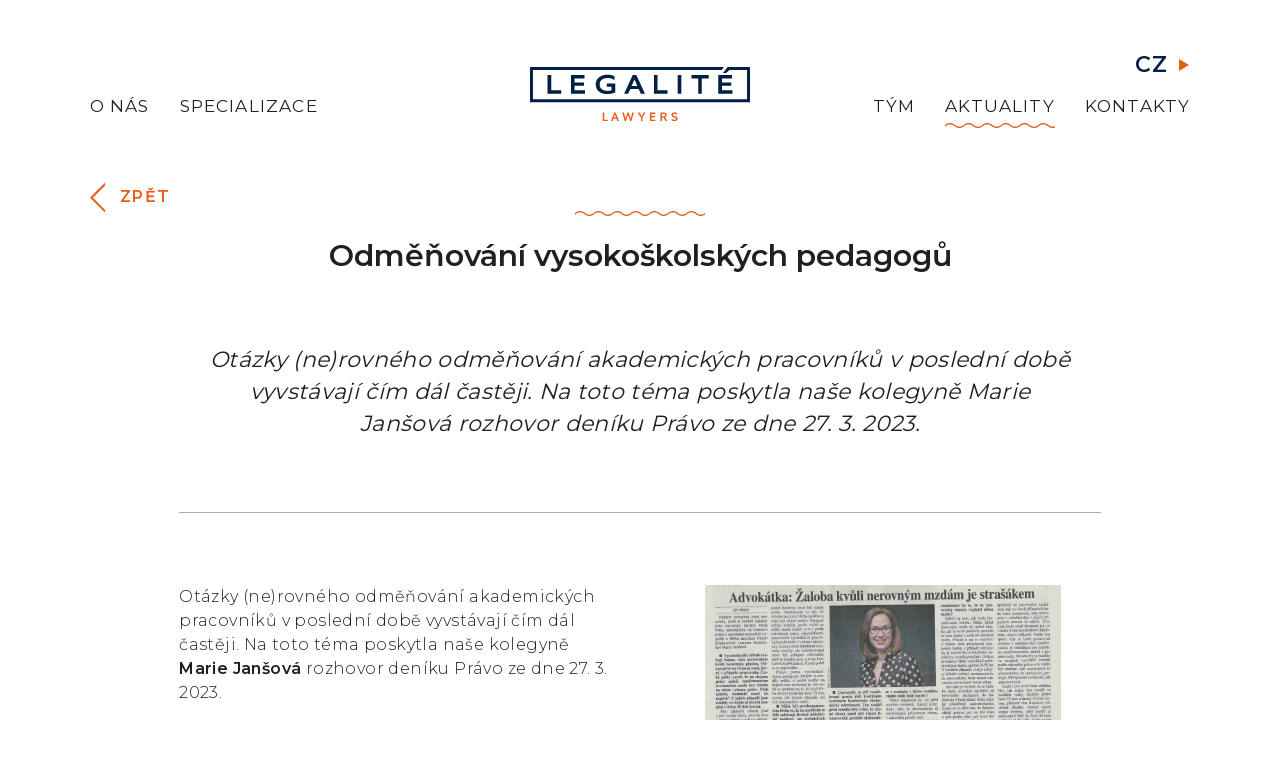

--- FILE ---
content_type: text/html; charset=UTF-8
request_url: https://www.legalite.cz/odmenovani-vysokoskolskych-pedagogu
body_size: 6904
content:
<!DOCTYPE html><html lang="cs-CZ"><head><meta charset="utf-8"><meta name="viewport" content="width=device-width"><meta name="format-detection" content="telephone=no"><link rel="apple-touch-icon" sizes="180x180" href="https://www.legalite.cz/ierwoqpa/themes/legalite/favicons/apple-touch-icon.png"><link rel="icon" type="image/png" href="https://www.legalite.cz/ierwoqpa/themes/legalite/favicons/favicon-32x32.png" sizes="32x32"><link rel="icon" type="image/png" href="https://www.legalite.cz/ierwoqpa/themes/legalite/favicons/favicon-16x16.png" sizes="16x16"><link rel="manifest" href="https://www.legalite.cz/ierwoqpa/themes/legalite/favicons/site.webmanifest"><link rel="mask-icon" href="https://www.legalite.cz/ierwoqpa/themes/legalite/favicons/safari-pinned-tab.svg" color="#5bbad5"><meta name="msapplication-TileColor" content="#da532c"><meta name="theme-color" content="#ffffff"><meta name='robots' content='index, follow, max-image-preview:large, max-snippet:-1, max-video-preview:-1' /><link rel="alternate" hreflang="cs" href="https://www.legalite.cz/odmenovani-vysokoskolskych-pedagogu" /><link rel="alternate" hreflang="x-default" href="https://www.legalite.cz/odmenovani-vysokoskolskych-pedagogu" /><link media="all" href="https://www.legalite.cz/ierwoqpa/cache/autoptimize/css/autoptimize_1d3f1adb9f8f9bf229e7a32592190ad3.css" rel="stylesheet"><title>Odměňování vysokoškolských pedagogů - LEGALITÉ advokátní kancelář s.r.o.</title><link rel="canonical" href="https://www.legalite.cz/odmenovani-vysokoskolskych-pedagogu" /><meta property="og:locale" content="cs_CZ" /><meta property="og:type" content="article" /><meta property="og:title" content="Odměňování vysokoškolských pedagogů - LEGALITÉ advokátní kancelář s.r.o." /><meta property="og:description" content="Otázky (ne)rovného odměňování akademických pracovníků v poslední době vyvstávají čím dál častěji. Na toto téma poskytla naše kolegyně Marie Janšová rozhovor deníku Právo ze dne 27. 3. 2023." /><meta property="og:url" content="https://www.legalite.cz/odmenovani-vysokoskolskych-pedagogu" /><meta property="og:site_name" content="LEGALITÉ advokátní kancelář s.r.o." /><meta property="article:published_time" content="2023-03-28T14:01:13+00:00" /><meta property="article:modified_time" content="2023-03-28T14:01:15+00:00" /><meta property="og:image" content="https://www.legalite.cz/ierwoqpa/uploads/2023/03/MJ_clanek-denik-Pravo_27-3-2023-kratky.jpg" /><meta property="og:image:width" content="1548" /><meta property="og:image:height" content="796" /><meta property="og:image:type" content="image/jpeg" /><meta name="author" content="Michaela Kotěšovská" /><meta name="twitter:card" content="summary_large_image" /> <script type="application/ld+json" class="yoast-schema-graph">{"@context":"https://schema.org","@graph":[{"@type":"WebPage","@id":"https://www.legalite.cz/odmenovani-vysokoskolskych-pedagogu","url":"https://www.legalite.cz/odmenovani-vysokoskolskych-pedagogu","name":"Odměňování vysokoškolských pedagogů - LEGALITÉ advokátní kancelář s.r.o.","isPartOf":{"@id":"https://www.legalite.cz/#website"},"primaryImageOfPage":{"@id":"https://www.legalite.cz/odmenovani-vysokoskolskych-pedagogu#primaryimage"},"image":{"@id":"https://www.legalite.cz/odmenovani-vysokoskolskych-pedagogu#primaryimage"},"thumbnailUrl":"https://www.legalite.cz/ierwoqpa/uploads/2023/03/MJ_clanek-denik-Pravo_27-3-2023-kratky-1024x527.jpg","datePublished":"2023-03-28T14:01:13+00:00","dateModified":"2023-03-28T14:01:15+00:00","author":{"@id":"https://www.legalite.cz/#/schema/person/0f9ca9de58ebcf3df9f6c3d300fcad5e"},"breadcrumb":{"@id":"https://www.legalite.cz/odmenovani-vysokoskolskych-pedagogu#breadcrumb"},"inLanguage":"cs","potentialAction":[{"@type":"ReadAction","target":["https://www.legalite.cz/odmenovani-vysokoskolskych-pedagogu"]}]},{"@type":"ImageObject","inLanguage":"cs","@id":"https://www.legalite.cz/odmenovani-vysokoskolskych-pedagogu#primaryimage","url":"https://www.legalite.cz/ierwoqpa/uploads/2023/03/MJ_clanek-denik-Pravo_27-3-2023-kratky.jpg","contentUrl":"https://www.legalite.cz/ierwoqpa/uploads/2023/03/MJ_clanek-denik-Pravo_27-3-2023-kratky.jpg","width":1548,"height":796},{"@type":"BreadcrumbList","@id":"https://www.legalite.cz/odmenovani-vysokoskolskych-pedagogu#breadcrumb","itemListElement":[{"@type":"ListItem","position":1,"name":"Domů","item":"https://www.legalite.cz/"},{"@type":"ListItem","position":2,"name":"Aktuality","item":"https://www.legalite.cz/aktuality"},{"@type":"ListItem","position":3,"name":"Odměňování vysokoškolských pedagogů"}]},{"@type":"WebSite","@id":"https://www.legalite.cz/#website","url":"https://www.legalite.cz/","name":"LEGALITÉ advokátní kancelář s.r.o.","description":"","potentialAction":[{"@type":"SearchAction","target":{"@type":"EntryPoint","urlTemplate":"https://www.legalite.cz/?s={search_term_string}"},"query-input":{"@type":"PropertyValueSpecification","valueRequired":true,"valueName":"search_term_string"}}],"inLanguage":"cs"},{"@type":"Person","@id":"https://www.legalite.cz/#/schema/person/0f9ca9de58ebcf3df9f6c3d300fcad5e","name":"Michaela Kotěšovská","url":"https://www.legalite.cz/author/misa-kote"}]}</script> <link rel="alternate" title="oEmbed (JSON)" type="application/json+oembed" href="https://www.legalite.cz/wp-json/oembed/1.0/embed?url=https%3A%2F%2Fwww.legalite.cz%2Fodmenovani-vysokoskolskych-pedagogu" /><link rel="alternate" title="oEmbed (XML)" type="text/xml+oembed" href="https://www.legalite.cz/wp-json/oembed/1.0/embed?url=https%3A%2F%2Fwww.legalite.cz%2Fodmenovani-vysokoskolskych-pedagogu&#038;format=xml" /> <script type="text/javascript" id="wpml-cookie-js-extra">var wpml_cookies = {"wp-wpml_current_language":{"value":"cs","expires":1,"path":"/"}};
var wpml_cookies = {"wp-wpml_current_language":{"value":"cs","expires":1,"path":"/"}};
//# sourceURL=wpml-cookie-js-extra</script> <link rel="https://api.w.org/" href="https://www.legalite.cz/wp-json/" /><link rel="alternate" title="JSON" type="application/json" href="https://www.legalite.cz/wp-json/wp/v2/posts/943" /><link rel='shortlink' href='https://www.legalite.cz/?p=943' /><meta name="generator" content="WPML ver:4.8.6 stt:9,1;" /> <noscript><style id="rocket-lazyload-nojs-css">.rll-youtube-player, [data-lazy-src]{display:none !important;}</style></noscript><link rel="preconnect" href="https://fonts.gstatic.com" crossorigin /><link rel="preload" as="style" href="https://fonts.googleapis.com/css2?family=Montserrat:wght@300;400;600&display=swap" /><link rel="stylesheet" href="https://fonts.googleapis.com/css2?family=Montserrat:wght@300;400;600&display=swap" media="print" onload="this.media='all'" /> <noscript><link rel="stylesheet" href="https://fonts.googleapis.com/css2?family=Montserrat:wght@300;400;600&display=swap" /> </noscript></head><body class="wp-singular post-template-default single single-post postid-943 single-format-standard wp-theme-legalite"><header class="header"><div class="top-bar js-top-bar "><div class="content content--bigger"><div class="top-bar__left"><ul class="menu" role="navigation"><li id="menu-item-195" class="menu-item menu-item-type-custom menu-item-object-custom menu-item-home menu-item-195"><a href="https://www.legalite.cz/#o-nas">O nás</a></li><li id="menu-item-31" class="menu-item menu-item-type-custom menu-item-object-custom menu-item-home menu-item-31"><a href="https://www.legalite.cz/#specializace">Specializace</a></li></ul></div> <a href="https://www.legalite.cz" class="logo"> <img width="292" height="71" src="data:image/svg+xml,%3Csvg%20xmlns='http://www.w3.org/2000/svg'%20viewBox='0%200%20292%2071'%3E%3C/svg%3E" class="attachment-full size-full" alt="Legalité lawyers" decoding="async" data-lazy-src="https://www.legalite.cz/ierwoqpa/uploads/2021/03/logo.svg" /><noscript><img width="292" height="71" src="https://www.legalite.cz/ierwoqpa/uploads/2021/03/logo.svg" class="attachment-full size-full" alt="Legalité lawyers" decoding="async" /></noscript> </a><div class="top-bar__right"><div class="languages js-languages"> <span class="languages__current">cz</span><ul class="languages__dropdown"><li class="languages__item"><a href="https://www.legalite.cz/en">en</a></li></ul></div><div class="mobile-menu-button js-open-mobile-menu"></div><ul class="menu" role="navigation"><li id="menu-item-32" class="menu-item menu-item-type-custom menu-item-object-custom menu-item-home menu-item-32"><a href="https://www.legalite.cz#tym">Tým</a></li><li id="menu-item-33" class="menu-item menu-item-type-post_type menu-item-object-page current_page_parent menu-item-33"><a href="https://www.legalite.cz/aktuality">Aktuality</a></li><li id="menu-item-34" class="menu-item menu-item-type-custom menu-item-object-custom menu-item-home menu-item-34"><a href="https://www.legalite.cz#kontakty">Kontakty</a></li></ul></div></div></div><div class="mobile-menu-wrapper js-mobile-menu"><div class="mobile-menu-wrapper__top"><div class="languages languages--mobile js-languages"> <span class="languages__current">cz</span><ul class="languages__dropdown"><li class="languages__item"><a href="https://www.legalite.cz/en">en</a></li></ul></div><div class="close-menu js-close-menu"></div></div><div class="content content--regular"><ul class="menu menu--mobile" role="navigation"><li class="menu-item menu-item-type-custom menu-item-object-custom menu-item-home menu-item-195"><a href="https://www.legalite.cz/#o-nas">O nás</a></li><li class="menu-item menu-item-type-custom menu-item-object-custom menu-item-home menu-item-31"><a href="https://www.legalite.cz/#specializace">Specializace</a></li><li class="menu-item menu-item-type-custom menu-item-object-custom menu-item-home menu-item-32"><a href="https://www.legalite.cz#tym">Tým</a></li><li class="menu-item menu-item-type-post_type menu-item-object-page current_page_parent menu-item-33"><a href="https://www.legalite.cz/aktuality">Aktuality</a></li><li class="menu-item menu-item-type-custom menu-item-object-custom menu-item-home menu-item-34"><a href="https://www.legalite.cz#kontakty">Kontakty</a></li></ul></div></div></header><main class="main"><div class="content content--bigger"> <a href="https://www.legalite.cz/aktuality" class="go-back">Zpět</a></div><div class="section-page"><div class="content content--regular"><h1 class="section-title section-title--single">Odměňování vysokoškolských pedagogů</h1><div class="post-excerpt"><p>Otázky (ne)rovného odměňování akademických pracovníků v poslední době vyvstávají čím dál častěji. Na toto téma poskytla naše kolegyně Marie Janšová rozhovor deníku Právo ze dne 27. 3. 2023.</p></div><div class="global-style two-columns post-content"><p>Otázky (ne)rovného odměňování akademických pracovníků v poslední době vyvstávají čím dál častěji. Na toto téma poskytla naše kolegyně<strong> Marie Janšová</strong> rozhovor deníku Právo ze dne 27. 3. 2023.</p><figure class="wp-block-image size-large"><img fetchpriority="high" decoding="async" width="1024" height="527" src="data:image/svg+xml,%3Csvg%20xmlns='http://www.w3.org/2000/svg'%20viewBox='0%200%201024%20527'%3E%3C/svg%3E" alt="" class="wp-image-944" data-lazy-srcset="https://www.legalite.cz/ierwoqpa/uploads/2023/03/MJ_clanek-denik-Pravo_27-3-2023-kratky-1024x527.jpg 1024w, https://www.legalite.cz/ierwoqpa/uploads/2023/03/MJ_clanek-denik-Pravo_27-3-2023-kratky-300x154.jpg 300w, https://www.legalite.cz/ierwoqpa/uploads/2023/03/MJ_clanek-denik-Pravo_27-3-2023-kratky-1536x790.jpg 1536w, https://www.legalite.cz/ierwoqpa/uploads/2023/03/MJ_clanek-denik-Pravo_27-3-2023-kratky-480x247.jpg 480w, https://www.legalite.cz/ierwoqpa/uploads/2023/03/MJ_clanek-denik-Pravo_27-3-2023-kratky-1088x559.jpg 1088w, https://www.legalite.cz/ierwoqpa/uploads/2023/03/MJ_clanek-denik-Pravo_27-3-2023-kratky-635x327.jpg 635w, https://www.legalite.cz/ierwoqpa/uploads/2023/03/MJ_clanek-denik-Pravo_27-3-2023-kratky-453x233.jpg 453w, https://www.legalite.cz/ierwoqpa/uploads/2023/03/MJ_clanek-denik-Pravo_27-3-2023-kratky-676x348.jpg 676w, https://www.legalite.cz/ierwoqpa/uploads/2023/03/MJ_clanek-denik-Pravo_27-3-2023-kratky-120x62.jpg 120w, https://www.legalite.cz/ierwoqpa/uploads/2023/03/MJ_clanek-denik-Pravo_27-3-2023-kratky.jpg 1548w, https://www.legalite.cz/ierwoqpa/uploads/2023/03/MJ_clanek-denik-Pravo_27-3-2023-kratky-300x154@2x.jpg 600w, https://www.legalite.cz/ierwoqpa/uploads/2023/03/MJ_clanek-denik-Pravo_27-3-2023-kratky-635x327@2x.jpg 1270w, https://www.legalite.cz/ierwoqpa/uploads/2023/03/MJ_clanek-denik-Pravo_27-3-2023-kratky-453x233@2x.jpg 906w, https://www.legalite.cz/ierwoqpa/uploads/2023/03/MJ_clanek-denik-Pravo_27-3-2023-kratky-676x348@2x.jpg 1352w" data-lazy-sizes="(max-width: 1024px) 100vw, 1024px" data-lazy-src="https://www.legalite.cz/ierwoqpa/uploads/2023/03/MJ_clanek-denik-Pravo_27-3-2023-kratky-1024x527.jpg" /><noscript><img fetchpriority="high" decoding="async" width="1024" height="527" src="https://www.legalite.cz/ierwoqpa/uploads/2023/03/MJ_clanek-denik-Pravo_27-3-2023-kratky-1024x527.jpg" alt="" class="wp-image-944" srcset="https://www.legalite.cz/ierwoqpa/uploads/2023/03/MJ_clanek-denik-Pravo_27-3-2023-kratky-1024x527.jpg 1024w, https://www.legalite.cz/ierwoqpa/uploads/2023/03/MJ_clanek-denik-Pravo_27-3-2023-kratky-300x154.jpg 300w, https://www.legalite.cz/ierwoqpa/uploads/2023/03/MJ_clanek-denik-Pravo_27-3-2023-kratky-1536x790.jpg 1536w, https://www.legalite.cz/ierwoqpa/uploads/2023/03/MJ_clanek-denik-Pravo_27-3-2023-kratky-480x247.jpg 480w, https://www.legalite.cz/ierwoqpa/uploads/2023/03/MJ_clanek-denik-Pravo_27-3-2023-kratky-1088x559.jpg 1088w, https://www.legalite.cz/ierwoqpa/uploads/2023/03/MJ_clanek-denik-Pravo_27-3-2023-kratky-635x327.jpg 635w, https://www.legalite.cz/ierwoqpa/uploads/2023/03/MJ_clanek-denik-Pravo_27-3-2023-kratky-453x233.jpg 453w, https://www.legalite.cz/ierwoqpa/uploads/2023/03/MJ_clanek-denik-Pravo_27-3-2023-kratky-676x348.jpg 676w, https://www.legalite.cz/ierwoqpa/uploads/2023/03/MJ_clanek-denik-Pravo_27-3-2023-kratky-120x62.jpg 120w, https://www.legalite.cz/ierwoqpa/uploads/2023/03/MJ_clanek-denik-Pravo_27-3-2023-kratky.jpg 1548w, https://www.legalite.cz/ierwoqpa/uploads/2023/03/MJ_clanek-denik-Pravo_27-3-2023-kratky-300x154@2x.jpg 600w, https://www.legalite.cz/ierwoqpa/uploads/2023/03/MJ_clanek-denik-Pravo_27-3-2023-kratky-635x327@2x.jpg 1270w, https://www.legalite.cz/ierwoqpa/uploads/2023/03/MJ_clanek-denik-Pravo_27-3-2023-kratky-453x233@2x.jpg 906w, https://www.legalite.cz/ierwoqpa/uploads/2023/03/MJ_clanek-denik-Pravo_27-3-2023-kratky-676x348@2x.jpg 1352w" sizes="(max-width: 1024px) 100vw, 1024px" /></noscript></figure></div><div class="post-info"><div class="post-info__date">28. 3. 2023</div><div class="post-info__category">LEGALITÉ</div></div></div><div class="content content--regular"><h2 class="section-title">Přečtěte také</h2><div class="news js-news"><div class="news__item"><div class="news__date">7. 11. 2022</div><div class="news__category">Právo v HR</div> <a href="https://www.legalite.cz/pracovni-pravo-pro-hr-interaktivni-online-kurz"><h3 class="news__title">Pracovní právo pro HR – interaktivní #suHR online kurz!</h3></a><div class="news__excerpt"><p>Co všechno je třeba zařídit při nástupu nového zaměstnance? Jak (s)právně na GDPR, home office či platform employees?To vše a mnohem víc je možné probrat na online kurzu pořádaného organizací #suHR, kterého přednášející je naše skvělá kolegyně Marie Janšová. Více&#8230;</p></div> <a href="https://www.legalite.cz/pracovni-pravo-pro-hr-interaktivni-online-kurz" class="news__read-more">Více</a></div><div class="news__item"><div class="news__date">28. 4. 2025</div><div class="news__category">Webináře a akce</div> <a href="https://www.legalite.cz/webinar-hresource-flexinovela-zakoniku-prace"><h3 class="news__title">WEBINÁŘ HResource: FLEXINOVELA ZÁKONÍKU PRÁCE</h3></a><div class="news__excerpt"><p>Praktický webinář od právníků LEGALITÉ nejen pro personalisty, manažery a mzdové účetní</p></div> <a href="https://www.legalite.cz/webinar-hresource-flexinovela-zakoniku-prace" class="news__read-more">Více</a></div><div class="news__item"><div class="news__date">4. 4. 2024</div><div class="news__category">Právo v HR</div> <a href="https://www.legalite.cz/pet-otazek-pro-marii-jansovou-pro-pravni-prostor"><h3 class="news__title">Pět otázek pro Marii Janšovou pro Právní prostor</h3></a><div class="news__excerpt"><p>Naše partnerka Marie Janšová zodpověděla pro Právní prostor pět otázek, které přímo souvisejí s tématem přednášky na blížící se kongres (9.-10. dubna 2024) pořádaného právě Právním prostorem.</p></div> <a href="https://www.legalite.cz/pet-otazek-pro-marii-jansovou-pro-pravni-prostor" class="news__read-more">Více</a></div><div class="news__item"><div class="news__date">7. 4. 2020</div><div class="news__category">Nezařazené</div> <a href="https://www.legalite.cz/prispevek-7"><h3 class="news__title">Křehké soukromí v čase pandemie</h3></a><div class="news__excerpt"><p>Podobně jako jiné státy přijalo i&nbsp;Česko kvůli pandemii nemoci Covid – 19 vyjimečná opatření a&nbsp;omezilo některá základní práva. Ani během nouzového stavu však nelze ukládat libovolné zákazy. Všechna dočasně zvýšená opatření státu mají své limity, pečlivě je nutno zvažovat zejména&#8230;</p></div> <a href="https://www.legalite.cz/prispevek-7" class="news__read-more">Více</a></div><div class="news__item"><div class="news__date">7. 1. 2025</div><div class="news__category">Právo v HR</div> <a href="https://www.legalite.cz/hr-novinky-2025"><h3 class="news__title">HR NOVINKY 2025</h3></a><div class="news__excerpt"><p>Věříme, že jste prožili krásné a veselé vánoční svátky a pod stromečkem našli jen samá příjemná překvapení.<br /> Abyste nebyli nemile překvapeni tím, co přináší nový rok, přinášíme přehled aktualit v HR právu.</p></div> <a href="https://www.legalite.cz/hr-novinky-2025" class="news__read-more">Více</a></div><div class="news__item"><div class="news__date">17. 2. 2020</div><div class="news__category">LEGALITÉ</div> <a href="https://www.legalite.cz/dalsi-testovaci-prispevek-z-roku-2021-leden"><h3 class="news__title">Rozhovor s Danou Ondrejovou „Testování výrobků a služeb jako nekalosoutěžní jednání?“</h3></a><div class="news__excerpt"><p>Partnerka kanceláře, Dana Ondrejová, vystoupí se svým příspěvkem&nbsp;„Testování výrobků a&nbsp;služeb jako nekalosoutěžní jednání?”&nbsp;na jubilejním&nbsp;desátém&nbsp;ročníku&nbsp;tradičního&nbsp;kongresu Právní prostor 2020. Na co se zaměří ve svém konferenčním příspěvku, a&nbsp;nejen to, prozrazuje v&nbsp;následujícím rozhovoru&nbsp;ZDE</p></div> <a href="https://www.legalite.cz/dalsi-testovaci-prispevek-z-roku-2021-leden" class="news__read-more">Více</a></div></div><div class="button-wrapper"> <a href="https://www.legalite.cz/aktuality" class="button">Všechny články</a></div></div></div></main><footer class="footer" id="kontakty"><div class="footer__top"><div class="content content--regular"><div class="footer__left"><h5>Kontakt</h5><p>LEGALITÉ advokátní kancelář s.r.o.<br /> Václavská 316/12, 120 00 Praha 2<br /> IČO: 05180104<br /> DIČ: CZ05180104<br /> <a href="https://goo.gl/maps/4mr7Hd99tcECCWV19" target="_blank" rel="noopener">zobrazit na mapě</a></p><div class="footer__contacts"><div> <a href="tel:+420222200700">+420 222 200 700</a></div><div> <a href="javascript:;" data-enc-email="bssvpr[at]yrtnyvgr.pm" class="mail-link" data-wpel-link="ignore"><span id="wpmt-254929-892131"></span><script type="text/javascript">(function(){var ml=".f4gl0atioz%ce",mi="9118<=;254=36487=0<:",o="";for(var j=0,l=mi.length;j<l;j++){o+=ml.charAt(mi.charCodeAt(j)-48);}document.getElementById("wpmt-254929-892131").innerHTML = decodeURIComponent(o);}());</script><noscript>*protected email*</noscript></a></div></div><div class="footer__socials"><a href="https://www.linkedin.com/company/legalit%C3%A9-advok%C3%A1tn%C3%AD-kancel%C3%A1%C5%99-s.r.o.-law-firm-/" class="footer__social footer__social--linkedin" target="_blank" title="LinkedIn"></a><a href="https://www.instagram.com/pravo_v_praci/" class="footer__social footer__social--instagram" target="_blank" title="Instagram"></a></div><div class="footer__info"><p> <small>Společnost je vedená u Městského soudu v Praze, spisová značka C 259557. Den zápisu 20. června 2016.</small> <a href="#" class="js-open-popup" data-field="popupConfilctSolving" data-id="option">Informace o mimosoudním rešení sporů</a><br> <a href="#" class="js-open-popup" data-field="popupPrivacyPolicy" data-id="option">Informace o zpracování osobních údajů</a><br> <a href="#" class="js-open-popup" data-field="popups_0_popupContent" data-id="option">Podmínky placených kurzů</a><br> <a href="#" class="js-open-popup" data-field="popups_1_popupContent" data-id="option">Informace o vnitřním oznamovacím systému</a><br></p></div></div><div class="footer__right"> <a href="https://goo.gl/maps/4mr7Hd99tcECCWV19" target="_blank" title="Přejít do Google maps"> <img width="806" height="540" src="data:image/svg+xml,%3Csvg%20xmlns='http://www.w3.org/2000/svg'%20viewBox='0%200%20806%20540'%3E%3C/svg%3E" class="attachment-full size-full" alt="" decoding="async" data-lazy-src="https://www.legalite.cz/ierwoqpa/uploads/2021/04/mapa-2.svg" /><noscript><img width="806" height="540" src="https://www.legalite.cz/ierwoqpa/uploads/2021/04/mapa-2.svg" class="attachment-full size-full" alt="" decoding="async" loading="lazy" /></noscript> </a></div></div></div><div class="footer__bottom"><div class="content content--regular"><p>Projekt EU</p><p><img decoding="async" class="alignnone wp-image-93 size-full" src="data:image/svg+xml,%3Csvg%20xmlns='http://www.w3.org/2000/svg'%20viewBox='0%200%20311%2050'%3E%3C/svg%3E" alt="" width="311" height="50" data-lazy-srcset="https://www.legalite.cz/ierwoqpa/uploads/2021/03/projekt-eu.png 311w, https://www.legalite.cz/ierwoqpa/uploads/2021/03/projekt-eu-300x48.png 300w" data-lazy-sizes="auto, (max-width: 311px) 100vw, 311px" data-lazy-src="https://www.legalite.cz/ierwoqpa/uploads/2021/03/projekt-eu.png" /><noscript><img loading="lazy" decoding="async" class="alignnone wp-image-93 size-full" src="https://www.legalite.cz/ierwoqpa/uploads/2021/03/projekt-eu.png" alt="" width="311" height="50" srcset="https://www.legalite.cz/ierwoqpa/uploads/2021/03/projekt-eu.png 311w, https://www.legalite.cz/ierwoqpa/uploads/2021/03/projekt-eu-300x48.png 300w" sizes="auto, (max-width: 311px) 100vw, 311px" /></noscript></p> <a href="#" class="js-open-popup" data-field="projectEUcontent" data-id="option">Více</a></div></div></footer><div class="popup js-popup"><div class="popup-loading js-popup-loading"></div><div class="popup__outside-wrapper js-popup-outside-content"><div class="popup__close js-close-popup"></div><div class="popup__inside-wrapper"><div class="popup__go-back popup__go-back--top js-close-popup">Zpět</div><div class="popup__content js-popup-content"></div><div class="popup__go-back popup__go-back--bottom js-close-popup">Zpět</div></div></div></div> <script type="speculationrules">{"prefetch":[{"source":"document","where":{"and":[{"href_matches":"/*"},{"not":{"href_matches":["/wp-*.php","/wp-admin/*","/ierwoqpa/uploads/*","/ierwoqpa/*","/ierwoqpa/plugins/*","/ierwoqpa/themes/legalite/*","/*\\?(.+)"]}},{"not":{"selector_matches":"a[rel~=\"nofollow\"]"}},{"not":{"selector_matches":".no-prefetch, .no-prefetch a"}}]},"eagerness":"conservative"}]}</script> <script type="text/javascript" id="main-script-js-extra">var load_popups = {"ajaxurl":"https://www.legalite.cz/wp-admin/admin-ajax.php"};
//# sourceURL=main-script-js-extra</script> <script>window.lazyLoadOptions = [{
                elements_selector: "img[data-lazy-src],.rocket-lazyload,iframe[data-lazy-src]",
                data_src: "lazy-src",
                data_srcset: "lazy-srcset",
                data_sizes: "lazy-sizes",
                class_loading: "lazyloading",
                class_loaded: "lazyloaded",
                threshold: 300,
                callback_loaded: function(element) {
                    if ( element.tagName === "IFRAME" && element.dataset.rocketLazyload == "fitvidscompatible" ) {
                        if (element.classList.contains("lazyloaded") ) {
                            if (typeof window.jQuery != "undefined") {
                                if (jQuery.fn.fitVids) {
                                    jQuery(element).parent().fitVids();
                                }
                            }
                        }
                    }
                }},{
				elements_selector: ".rocket-lazyload",
				data_src: "lazy-src",
				data_srcset: "lazy-srcset",
				data_sizes: "lazy-sizes",
				class_loading: "lazyloading",
				class_loaded: "lazyloaded",
				threshold: 300,
			}];
        window.addEventListener('LazyLoad::Initialized', function (e) {
            var lazyLoadInstance = e.detail.instance;

            if (window.MutationObserver) {
                var observer = new MutationObserver(function(mutations) {
                    var image_count = 0;
                    var iframe_count = 0;
                    var rocketlazy_count = 0;

                    mutations.forEach(function(mutation) {
                        for (var i = 0; i < mutation.addedNodes.length; i++) {
                            if (typeof mutation.addedNodes[i].getElementsByTagName !== 'function') {
                                continue;
                            }

                            if (typeof mutation.addedNodes[i].getElementsByClassName !== 'function') {
                                continue;
                            }

                            images = mutation.addedNodes[i].getElementsByTagName('img');
                            is_image = mutation.addedNodes[i].tagName == "IMG";
                            iframes = mutation.addedNodes[i].getElementsByTagName('iframe');
                            is_iframe = mutation.addedNodes[i].tagName == "IFRAME";
                            rocket_lazy = mutation.addedNodes[i].getElementsByClassName('rocket-lazyload');

                            image_count += images.length;
			                iframe_count += iframes.length;
			                rocketlazy_count += rocket_lazy.length;

                            if(is_image){
                                image_count += 1;
                            }

                            if(is_iframe){
                                iframe_count += 1;
                            }
                        }
                    } );

                    if(image_count > 0 || iframe_count > 0 || rocketlazy_count > 0){
                        lazyLoadInstance.update();
                    }
                } );

                var b      = document.getElementsByTagName("body")[0];
                var config = { childList: true, subtree: true };

                observer.observe(b, config);
            }
        }, false);</script> <script defer src="https://www.legalite.cz/ierwoqpa/cache/autoptimize/js/autoptimize_256dab29c54eda84e90014e2c9881eb9.js"></script></body></html><!-- Cache Enabler by KeyCDN @ Wed, 07 Jan 2026 17:51:16 GMT (https-index.html) -->

--- FILE ---
content_type: text/css
request_url: https://www.legalite.cz/ierwoqpa/cache/autoptimize/css/autoptimize_1d3f1adb9f8f9bf229e7a32592190ad3.css
body_size: 30709
content:
img:is([sizes=auto i],[sizes^="auto," i]){contain-intrinsic-size:3000px 1500px}
@charset "UTF-8";.wp-block-accordion{box-sizing:border-box}.wp-block-accordion-item.is-open>.wp-block-accordion-heading .wp-block-accordion-heading__toggle-icon{transform:rotate(45deg)}@media (prefers-reduced-motion:no-preference){.wp-block-accordion-item{transition:grid-template-rows .3s ease-out}.wp-block-accordion-item>.wp-block-accordion-heading .wp-block-accordion-heading__toggle-icon{transition:transform .2s ease-in-out}}.wp-block-accordion-heading{margin:0}.wp-block-accordion-heading__toggle{align-items:center;background-color:inherit!important;border:none;color:inherit!important;cursor:pointer;display:flex;font-family:inherit;font-size:inherit;font-style:inherit;font-weight:inherit;letter-spacing:inherit;line-height:inherit;overflow:hidden;padding:var(--wp--preset--spacing--20,1em) 0;text-align:inherit;text-decoration:inherit;text-transform:inherit;width:100%;word-spacing:inherit}.wp-block-accordion-heading__toggle:not(:focus-visible){outline:none}.wp-block-accordion-heading__toggle:focus,.wp-block-accordion-heading__toggle:hover{background-color:inherit!important;border:none;box-shadow:none;color:inherit;padding:var(--wp--preset--spacing--20,1em) 0;text-decoration:none}.wp-block-accordion-heading__toggle:focus-visible{outline:auto;outline-offset:0}.wp-block-accordion-heading__toggle:hover .wp-block-accordion-heading__toggle-title{text-decoration:underline}.wp-block-accordion-heading__toggle-title{flex:1}.wp-block-accordion-heading__toggle-icon{align-items:center;display:flex;height:1.2em;justify-content:center;width:1.2em}.wp-block-accordion-panel[aria-hidden=true],.wp-block-accordion-panel[inert]{display:none;margin-block-start:0}.wp-block-archives{box-sizing:border-box}.wp-block-archives-dropdown label{display:block}.wp-block-avatar{line-height:0}.wp-block-avatar,.wp-block-avatar img{box-sizing:border-box}.wp-block-avatar.aligncenter{text-align:center}.wp-block-audio{box-sizing:border-box}.wp-block-audio :where(figcaption){margin-bottom:1em;margin-top:.5em}.wp-block-audio audio{min-width:300px;width:100%}.wp-block-breadcrumbs{box-sizing:border-box}.wp-block-breadcrumbs ol{flex-wrap:wrap;list-style:none}.wp-block-breadcrumbs li,.wp-block-breadcrumbs ol{align-items:center;display:flex;margin:0;padding:0}.wp-block-breadcrumbs li:not(:last-child):after{content:var(--separator,"/");margin:0 .5em;opacity:.7}.wp-block-breadcrumbs span{color:inherit}.wp-block-button__link{align-content:center;box-sizing:border-box;cursor:pointer;display:inline-block;height:100%;text-align:center;word-break:break-word}.wp-block-button__link.aligncenter{text-align:center}.wp-block-button__link.alignright{text-align:right}:where(.wp-block-button__link){border-radius:9999px;box-shadow:none;padding:calc(.667em + 2px) calc(1.333em + 2px);text-decoration:none}.wp-block-button[style*=text-decoration] .wp-block-button__link{text-decoration:inherit}.wp-block-buttons>.wp-block-button.has-custom-width{max-width:none}.wp-block-buttons>.wp-block-button.has-custom-width .wp-block-button__link{width:100%}.wp-block-buttons>.wp-block-button.has-custom-font-size .wp-block-button__link{font-size:inherit}.wp-block-buttons>.wp-block-button.wp-block-button__width-25{width:calc(25% - var(--wp--style--block-gap, .5em)*.75)}.wp-block-buttons>.wp-block-button.wp-block-button__width-50{width:calc(50% - var(--wp--style--block-gap, .5em)*.5)}.wp-block-buttons>.wp-block-button.wp-block-button__width-75{width:calc(75% - var(--wp--style--block-gap, .5em)*.25)}.wp-block-buttons>.wp-block-button.wp-block-button__width-100{flex-basis:100%;width:100%}.wp-block-buttons.is-vertical>.wp-block-button.wp-block-button__width-25{width:25%}.wp-block-buttons.is-vertical>.wp-block-button.wp-block-button__width-50{width:50%}.wp-block-buttons.is-vertical>.wp-block-button.wp-block-button__width-75{width:75%}.wp-block-button.is-style-squared,.wp-block-button__link.wp-block-button.is-style-squared{border-radius:0}.wp-block-button.no-border-radius,.wp-block-button__link.no-border-radius{border-radius:0!important}:root :where(.wp-block-button .wp-block-button__link.is-style-outline),:root :where(.wp-block-button.is-style-outline>.wp-block-button__link){border:2px solid;padding:.667em 1.333em}:root :where(.wp-block-button .wp-block-button__link.is-style-outline:not(.has-text-color)),:root :where(.wp-block-button.is-style-outline>.wp-block-button__link:not(.has-text-color)){color:currentColor}:root :where(.wp-block-button .wp-block-button__link.is-style-outline:not(.has-background)),:root :where(.wp-block-button.is-style-outline>.wp-block-button__link:not(.has-background)){background-color:initial;background-image:none}.wp-block-buttons{box-sizing:border-box}.wp-block-buttons.is-vertical{flex-direction:column}.wp-block-buttons.is-vertical>.wp-block-button:last-child{margin-bottom:0}.wp-block-buttons>.wp-block-button{display:inline-block;margin:0}.wp-block-buttons.is-content-justification-left{justify-content:flex-start}.wp-block-buttons.is-content-justification-left.is-vertical{align-items:flex-start}.wp-block-buttons.is-content-justification-center{justify-content:center}.wp-block-buttons.is-content-justification-center.is-vertical{align-items:center}.wp-block-buttons.is-content-justification-right{justify-content:flex-end}.wp-block-buttons.is-content-justification-right.is-vertical{align-items:flex-end}.wp-block-buttons.is-content-justification-space-between{justify-content:space-between}.wp-block-buttons.aligncenter{text-align:center}.wp-block-buttons:not(.is-content-justification-space-between,.is-content-justification-right,.is-content-justification-left,.is-content-justification-center) .wp-block-button.aligncenter{margin-left:auto;margin-right:auto;width:100%}.wp-block-buttons[style*=text-decoration] .wp-block-button,.wp-block-buttons[style*=text-decoration] .wp-block-button__link{text-decoration:inherit}.wp-block-buttons.has-custom-font-size .wp-block-button__link{font-size:inherit}.wp-block-buttons .wp-block-button__link{width:100%}.wp-block-button.aligncenter,.wp-block-calendar{text-align:center}.wp-block-calendar td,.wp-block-calendar th{border:1px solid;padding:.25em}.wp-block-calendar th{font-weight:400}.wp-block-calendar caption{background-color:inherit}.wp-block-calendar table{border-collapse:collapse;width:100%}.wp-block-calendar table.has-background th{background-color:inherit}.wp-block-calendar table.has-text-color th{color:inherit}.wp-block-calendar :where(table:not(.has-text-color)){color:#40464d}.wp-block-calendar :where(table:not(.has-text-color)) td,.wp-block-calendar :where(table:not(.has-text-color)) th{border-color:#ddd}:where(.wp-block-calendar table:not(.has-background) th){background:#ddd}.wp-block-categories{box-sizing:border-box}.wp-block-categories.alignleft{margin-right:2em}.wp-block-categories.alignright{margin-left:2em}.wp-block-categories.wp-block-categories-dropdown.aligncenter{text-align:center}.wp-block-categories .wp-block-categories__label{display:block;width:100%}.wp-block-code{box-sizing:border-box}.wp-block-code code{
  /*!rtl:begin:ignore*/direction:ltr;display:block;font-family:inherit;overflow-wrap:break-word;text-align:initial;white-space:pre-wrap
  /*!rtl:end:ignore*/}.wp-block-columns{box-sizing:border-box;display:flex;flex-wrap:wrap!important}@media (min-width:782px){.wp-block-columns{flex-wrap:nowrap!important}}.wp-block-columns{align-items:normal!important}.wp-block-columns.are-vertically-aligned-top{align-items:flex-start}.wp-block-columns.are-vertically-aligned-center{align-items:center}.wp-block-columns.are-vertically-aligned-bottom{align-items:flex-end}@media (max-width:781px){.wp-block-columns:not(.is-not-stacked-on-mobile)>.wp-block-column{flex-basis:100%!important}}@media (min-width:782px){.wp-block-columns:not(.is-not-stacked-on-mobile)>.wp-block-column{flex-basis:0;flex-grow:1}.wp-block-columns:not(.is-not-stacked-on-mobile)>.wp-block-column[style*=flex-basis]{flex-grow:0}}.wp-block-columns.is-not-stacked-on-mobile{flex-wrap:nowrap!important}.wp-block-columns.is-not-stacked-on-mobile>.wp-block-column{flex-basis:0;flex-grow:1}.wp-block-columns.is-not-stacked-on-mobile>.wp-block-column[style*=flex-basis]{flex-grow:0}:where(.wp-block-columns){margin-bottom:1.75em}:where(.wp-block-columns.has-background){padding:1.25em 2.375em}.wp-block-column{flex-grow:1;min-width:0;overflow-wrap:break-word;word-break:break-word}.wp-block-column.is-vertically-aligned-top{align-self:flex-start}.wp-block-column.is-vertically-aligned-center{align-self:center}.wp-block-column.is-vertically-aligned-bottom{align-self:flex-end}.wp-block-column.is-vertically-aligned-stretch{align-self:stretch}.wp-block-column.is-vertically-aligned-bottom,.wp-block-column.is-vertically-aligned-center,.wp-block-column.is-vertically-aligned-top{width:100%}.wp-block-post-comments{box-sizing:border-box}.wp-block-post-comments .alignleft{float:left}.wp-block-post-comments .alignright{float:right}.wp-block-post-comments .navigation:after{clear:both;content:"";display:table}.wp-block-post-comments .commentlist{clear:both;list-style:none;margin:0;padding:0}.wp-block-post-comments .commentlist .comment{min-height:2.25em;padding-left:3.25em}.wp-block-post-comments .commentlist .comment p{font-size:1em;line-height:1.8;margin:1em 0}.wp-block-post-comments .commentlist .children{list-style:none;margin:0;padding:0}.wp-block-post-comments .comment-author{line-height:1.5}.wp-block-post-comments .comment-author .avatar{border-radius:1.5em;display:block;float:left;height:2.5em;margin-right:.75em;margin-top:.5em;width:2.5em}.wp-block-post-comments .comment-author cite{font-style:normal}.wp-block-post-comments .comment-meta{font-size:.875em;line-height:1.5}.wp-block-post-comments .comment-meta b{font-weight:400}.wp-block-post-comments .comment-meta .comment-awaiting-moderation{display:block;margin-bottom:1em;margin-top:1em}.wp-block-post-comments .comment-body .commentmetadata{font-size:.875em}.wp-block-post-comments .comment-form-author label,.wp-block-post-comments .comment-form-comment label,.wp-block-post-comments .comment-form-email label,.wp-block-post-comments .comment-form-url label{display:block;margin-bottom:.25em}.wp-block-post-comments .comment-form input:not([type=submit]):not([type=checkbox]),.wp-block-post-comments .comment-form textarea{box-sizing:border-box;display:block;width:100%}.wp-block-post-comments .comment-form-cookies-consent{display:flex;gap:.25em}.wp-block-post-comments .comment-form-cookies-consent #wp-comment-cookies-consent{margin-top:.35em}.wp-block-post-comments .comment-reply-title{margin-bottom:0}.wp-block-post-comments .comment-reply-title :where(small){font-size:var(--wp--preset--font-size--medium,smaller);margin-left:.5em}.wp-block-post-comments .reply{font-size:.875em;margin-bottom:1.4em}.wp-block-post-comments input:not([type=submit]),.wp-block-post-comments textarea{border:1px solid #949494;font-family:inherit;font-size:1em}.wp-block-post-comments input:not([type=submit]):not([type=checkbox]),.wp-block-post-comments textarea{padding:calc(.667em + 2px)}:where(.wp-block-post-comments input[type=submit]){border:none}.wp-block-comments{box-sizing:border-box}.wp-block-comments-pagination>.wp-block-comments-pagination-next,.wp-block-comments-pagination>.wp-block-comments-pagination-numbers,.wp-block-comments-pagination>.wp-block-comments-pagination-previous{font-size:inherit}.wp-block-comments-pagination .wp-block-comments-pagination-previous-arrow{display:inline-block;margin-right:1ch}.wp-block-comments-pagination .wp-block-comments-pagination-previous-arrow:not(.is-arrow-chevron){transform:scaleX(1)}.wp-block-comments-pagination .wp-block-comments-pagination-next-arrow{display:inline-block;margin-left:1ch}.wp-block-comments-pagination .wp-block-comments-pagination-next-arrow:not(.is-arrow-chevron){transform:scaleX(1)}.wp-block-comments-pagination.aligncenter{justify-content:center}.wp-block-comment-template{box-sizing:border-box;list-style:none;margin-bottom:0;max-width:100%;padding:0}.wp-block-comment-template li{clear:both}.wp-block-comment-template ol{list-style:none;margin-bottom:0;max-width:100%;padding-left:2rem}.wp-block-comment-template.alignleft{float:left}.wp-block-comment-template.aligncenter{margin-left:auto;margin-right:auto;width:fit-content}.wp-block-comment-template.alignright{float:right}.wp-block-comment-date{box-sizing:border-box}.comment-awaiting-moderation{display:block;font-size:.875em;line-height:1.5}.wp-block-comment-author-name,.wp-block-comment-content,.wp-block-comment-edit-link,.wp-block-comment-reply-link{box-sizing:border-box}.wp-block-cover,.wp-block-cover-image{align-items:center;background-position:50%;box-sizing:border-box;display:flex;justify-content:center;min-height:430px;overflow:hidden;overflow:clip;padding:1em;position:relative}.wp-block-cover .has-background-dim:not([class*=-background-color]),.wp-block-cover-image .has-background-dim:not([class*=-background-color]),.wp-block-cover-image.has-background-dim:not([class*=-background-color]),.wp-block-cover.has-background-dim:not([class*=-background-color]){background-color:#000}.wp-block-cover .has-background-dim.has-background-gradient,.wp-block-cover-image .has-background-dim.has-background-gradient{background-color:initial}.wp-block-cover-image.has-background-dim:before,.wp-block-cover.has-background-dim:before{background-color:inherit;content:""}.wp-block-cover .wp-block-cover__background,.wp-block-cover .wp-block-cover__gradient-background,.wp-block-cover-image .wp-block-cover__background,.wp-block-cover-image .wp-block-cover__gradient-background,.wp-block-cover-image.has-background-dim:not(.has-background-gradient):before,.wp-block-cover.has-background-dim:not(.has-background-gradient):before{bottom:0;left:0;opacity:.5;position:absolute;right:0;top:0}.wp-block-cover-image.has-background-dim.has-background-dim-10 .wp-block-cover__background,.wp-block-cover-image.has-background-dim.has-background-dim-10 .wp-block-cover__gradient-background,.wp-block-cover-image.has-background-dim.has-background-dim-10:not(.has-background-gradient):before,.wp-block-cover.has-background-dim.has-background-dim-10 .wp-block-cover__background,.wp-block-cover.has-background-dim.has-background-dim-10 .wp-block-cover__gradient-background,.wp-block-cover.has-background-dim.has-background-dim-10:not(.has-background-gradient):before{opacity:.1}.wp-block-cover-image.has-background-dim.has-background-dim-20 .wp-block-cover__background,.wp-block-cover-image.has-background-dim.has-background-dim-20 .wp-block-cover__gradient-background,.wp-block-cover-image.has-background-dim.has-background-dim-20:not(.has-background-gradient):before,.wp-block-cover.has-background-dim.has-background-dim-20 .wp-block-cover__background,.wp-block-cover.has-background-dim.has-background-dim-20 .wp-block-cover__gradient-background,.wp-block-cover.has-background-dim.has-background-dim-20:not(.has-background-gradient):before{opacity:.2}.wp-block-cover-image.has-background-dim.has-background-dim-30 .wp-block-cover__background,.wp-block-cover-image.has-background-dim.has-background-dim-30 .wp-block-cover__gradient-background,.wp-block-cover-image.has-background-dim.has-background-dim-30:not(.has-background-gradient):before,.wp-block-cover.has-background-dim.has-background-dim-30 .wp-block-cover__background,.wp-block-cover.has-background-dim.has-background-dim-30 .wp-block-cover__gradient-background,.wp-block-cover.has-background-dim.has-background-dim-30:not(.has-background-gradient):before{opacity:.3}.wp-block-cover-image.has-background-dim.has-background-dim-40 .wp-block-cover__background,.wp-block-cover-image.has-background-dim.has-background-dim-40 .wp-block-cover__gradient-background,.wp-block-cover-image.has-background-dim.has-background-dim-40:not(.has-background-gradient):before,.wp-block-cover.has-background-dim.has-background-dim-40 .wp-block-cover__background,.wp-block-cover.has-background-dim.has-background-dim-40 .wp-block-cover__gradient-background,.wp-block-cover.has-background-dim.has-background-dim-40:not(.has-background-gradient):before{opacity:.4}.wp-block-cover-image.has-background-dim.has-background-dim-50 .wp-block-cover__background,.wp-block-cover-image.has-background-dim.has-background-dim-50 .wp-block-cover__gradient-background,.wp-block-cover-image.has-background-dim.has-background-dim-50:not(.has-background-gradient):before,.wp-block-cover.has-background-dim.has-background-dim-50 .wp-block-cover__background,.wp-block-cover.has-background-dim.has-background-dim-50 .wp-block-cover__gradient-background,.wp-block-cover.has-background-dim.has-background-dim-50:not(.has-background-gradient):before{opacity:.5}.wp-block-cover-image.has-background-dim.has-background-dim-60 .wp-block-cover__background,.wp-block-cover-image.has-background-dim.has-background-dim-60 .wp-block-cover__gradient-background,.wp-block-cover-image.has-background-dim.has-background-dim-60:not(.has-background-gradient):before,.wp-block-cover.has-background-dim.has-background-dim-60 .wp-block-cover__background,.wp-block-cover.has-background-dim.has-background-dim-60 .wp-block-cover__gradient-background,.wp-block-cover.has-background-dim.has-background-dim-60:not(.has-background-gradient):before{opacity:.6}.wp-block-cover-image.has-background-dim.has-background-dim-70 .wp-block-cover__background,.wp-block-cover-image.has-background-dim.has-background-dim-70 .wp-block-cover__gradient-background,.wp-block-cover-image.has-background-dim.has-background-dim-70:not(.has-background-gradient):before,.wp-block-cover.has-background-dim.has-background-dim-70 .wp-block-cover__background,.wp-block-cover.has-background-dim.has-background-dim-70 .wp-block-cover__gradient-background,.wp-block-cover.has-background-dim.has-background-dim-70:not(.has-background-gradient):before{opacity:.7}.wp-block-cover-image.has-background-dim.has-background-dim-80 .wp-block-cover__background,.wp-block-cover-image.has-background-dim.has-background-dim-80 .wp-block-cover__gradient-background,.wp-block-cover-image.has-background-dim.has-background-dim-80:not(.has-background-gradient):before,.wp-block-cover.has-background-dim.has-background-dim-80 .wp-block-cover__background,.wp-block-cover.has-background-dim.has-background-dim-80 .wp-block-cover__gradient-background,.wp-block-cover.has-background-dim.has-background-dim-80:not(.has-background-gradient):before{opacity:.8}.wp-block-cover-image.has-background-dim.has-background-dim-90 .wp-block-cover__background,.wp-block-cover-image.has-background-dim.has-background-dim-90 .wp-block-cover__gradient-background,.wp-block-cover-image.has-background-dim.has-background-dim-90:not(.has-background-gradient):before,.wp-block-cover.has-background-dim.has-background-dim-90 .wp-block-cover__background,.wp-block-cover.has-background-dim.has-background-dim-90 .wp-block-cover__gradient-background,.wp-block-cover.has-background-dim.has-background-dim-90:not(.has-background-gradient):before{opacity:.9}.wp-block-cover-image.has-background-dim.has-background-dim-100 .wp-block-cover__background,.wp-block-cover-image.has-background-dim.has-background-dim-100 .wp-block-cover__gradient-background,.wp-block-cover-image.has-background-dim.has-background-dim-100:not(.has-background-gradient):before,.wp-block-cover.has-background-dim.has-background-dim-100 .wp-block-cover__background,.wp-block-cover.has-background-dim.has-background-dim-100 .wp-block-cover__gradient-background,.wp-block-cover.has-background-dim.has-background-dim-100:not(.has-background-gradient):before{opacity:1}.wp-block-cover .wp-block-cover__background.has-background-dim.has-background-dim-0,.wp-block-cover .wp-block-cover__gradient-background.has-background-dim.has-background-dim-0,.wp-block-cover-image .wp-block-cover__background.has-background-dim.has-background-dim-0,.wp-block-cover-image .wp-block-cover__gradient-background.has-background-dim.has-background-dim-0{opacity:0}.wp-block-cover .wp-block-cover__background.has-background-dim.has-background-dim-10,.wp-block-cover .wp-block-cover__gradient-background.has-background-dim.has-background-dim-10,.wp-block-cover-image .wp-block-cover__background.has-background-dim.has-background-dim-10,.wp-block-cover-image .wp-block-cover__gradient-background.has-background-dim.has-background-dim-10{opacity:.1}.wp-block-cover .wp-block-cover__background.has-background-dim.has-background-dim-20,.wp-block-cover .wp-block-cover__gradient-background.has-background-dim.has-background-dim-20,.wp-block-cover-image .wp-block-cover__background.has-background-dim.has-background-dim-20,.wp-block-cover-image .wp-block-cover__gradient-background.has-background-dim.has-background-dim-20{opacity:.2}.wp-block-cover .wp-block-cover__background.has-background-dim.has-background-dim-30,.wp-block-cover .wp-block-cover__gradient-background.has-background-dim.has-background-dim-30,.wp-block-cover-image .wp-block-cover__background.has-background-dim.has-background-dim-30,.wp-block-cover-image .wp-block-cover__gradient-background.has-background-dim.has-background-dim-30{opacity:.3}.wp-block-cover .wp-block-cover__background.has-background-dim.has-background-dim-40,.wp-block-cover .wp-block-cover__gradient-background.has-background-dim.has-background-dim-40,.wp-block-cover-image .wp-block-cover__background.has-background-dim.has-background-dim-40,.wp-block-cover-image .wp-block-cover__gradient-background.has-background-dim.has-background-dim-40{opacity:.4}.wp-block-cover .wp-block-cover__background.has-background-dim.has-background-dim-50,.wp-block-cover .wp-block-cover__gradient-background.has-background-dim.has-background-dim-50,.wp-block-cover-image .wp-block-cover__background.has-background-dim.has-background-dim-50,.wp-block-cover-image .wp-block-cover__gradient-background.has-background-dim.has-background-dim-50{opacity:.5}.wp-block-cover .wp-block-cover__background.has-background-dim.has-background-dim-60,.wp-block-cover .wp-block-cover__gradient-background.has-background-dim.has-background-dim-60,.wp-block-cover-image .wp-block-cover__background.has-background-dim.has-background-dim-60,.wp-block-cover-image .wp-block-cover__gradient-background.has-background-dim.has-background-dim-60{opacity:.6}.wp-block-cover .wp-block-cover__background.has-background-dim.has-background-dim-70,.wp-block-cover .wp-block-cover__gradient-background.has-background-dim.has-background-dim-70,.wp-block-cover-image .wp-block-cover__background.has-background-dim.has-background-dim-70,.wp-block-cover-image .wp-block-cover__gradient-background.has-background-dim.has-background-dim-70{opacity:.7}.wp-block-cover .wp-block-cover__background.has-background-dim.has-background-dim-80,.wp-block-cover .wp-block-cover__gradient-background.has-background-dim.has-background-dim-80,.wp-block-cover-image .wp-block-cover__background.has-background-dim.has-background-dim-80,.wp-block-cover-image .wp-block-cover__gradient-background.has-background-dim.has-background-dim-80{opacity:.8}.wp-block-cover .wp-block-cover__background.has-background-dim.has-background-dim-90,.wp-block-cover .wp-block-cover__gradient-background.has-background-dim.has-background-dim-90,.wp-block-cover-image .wp-block-cover__background.has-background-dim.has-background-dim-90,.wp-block-cover-image .wp-block-cover__gradient-background.has-background-dim.has-background-dim-90{opacity:.9}.wp-block-cover .wp-block-cover__background.has-background-dim.has-background-dim-100,.wp-block-cover .wp-block-cover__gradient-background.has-background-dim.has-background-dim-100,.wp-block-cover-image .wp-block-cover__background.has-background-dim.has-background-dim-100,.wp-block-cover-image .wp-block-cover__gradient-background.has-background-dim.has-background-dim-100{opacity:1}.wp-block-cover-image.alignleft,.wp-block-cover-image.alignright,.wp-block-cover.alignleft,.wp-block-cover.alignright{max-width:420px;width:100%}.wp-block-cover-image.aligncenter,.wp-block-cover-image.alignleft,.wp-block-cover-image.alignright,.wp-block-cover.aligncenter,.wp-block-cover.alignleft,.wp-block-cover.alignright{display:flex}.wp-block-cover .wp-block-cover__inner-container,.wp-block-cover-image .wp-block-cover__inner-container{color:inherit;position:relative;width:100%}.wp-block-cover-image.is-position-top-left,.wp-block-cover.is-position-top-left{align-items:flex-start;justify-content:flex-start}.wp-block-cover-image.is-position-top-center,.wp-block-cover.is-position-top-center{align-items:flex-start;justify-content:center}.wp-block-cover-image.is-position-top-right,.wp-block-cover.is-position-top-right{align-items:flex-start;justify-content:flex-end}.wp-block-cover-image.is-position-center-left,.wp-block-cover.is-position-center-left{align-items:center;justify-content:flex-start}.wp-block-cover-image.is-position-center-center,.wp-block-cover.is-position-center-center{align-items:center;justify-content:center}.wp-block-cover-image.is-position-center-right,.wp-block-cover.is-position-center-right{align-items:center;justify-content:flex-end}.wp-block-cover-image.is-position-bottom-left,.wp-block-cover.is-position-bottom-left{align-items:flex-end;justify-content:flex-start}.wp-block-cover-image.is-position-bottom-center,.wp-block-cover.is-position-bottom-center{align-items:flex-end;justify-content:center}.wp-block-cover-image.is-position-bottom-right,.wp-block-cover.is-position-bottom-right{align-items:flex-end;justify-content:flex-end}.wp-block-cover-image.has-custom-content-position.has-custom-content-position .wp-block-cover__inner-container,.wp-block-cover.has-custom-content-position.has-custom-content-position .wp-block-cover__inner-container{margin:0}.wp-block-cover-image.has-custom-content-position.has-custom-content-position.is-position-bottom-left .wp-block-cover__inner-container,.wp-block-cover-image.has-custom-content-position.has-custom-content-position.is-position-bottom-right .wp-block-cover__inner-container,.wp-block-cover-image.has-custom-content-position.has-custom-content-position.is-position-center-left .wp-block-cover__inner-container,.wp-block-cover-image.has-custom-content-position.has-custom-content-position.is-position-center-right .wp-block-cover__inner-container,.wp-block-cover-image.has-custom-content-position.has-custom-content-position.is-position-top-left .wp-block-cover__inner-container,.wp-block-cover-image.has-custom-content-position.has-custom-content-position.is-position-top-right .wp-block-cover__inner-container,.wp-block-cover.has-custom-content-position.has-custom-content-position.is-position-bottom-left .wp-block-cover__inner-container,.wp-block-cover.has-custom-content-position.has-custom-content-position.is-position-bottom-right .wp-block-cover__inner-container,.wp-block-cover.has-custom-content-position.has-custom-content-position.is-position-center-left .wp-block-cover__inner-container,.wp-block-cover.has-custom-content-position.has-custom-content-position.is-position-center-right .wp-block-cover__inner-container,.wp-block-cover.has-custom-content-position.has-custom-content-position.is-position-top-left .wp-block-cover__inner-container,.wp-block-cover.has-custom-content-position.has-custom-content-position.is-position-top-right .wp-block-cover__inner-container{margin:0;width:auto}.wp-block-cover .wp-block-cover__image-background,.wp-block-cover video.wp-block-cover__video-background,.wp-block-cover-image .wp-block-cover__image-background,.wp-block-cover-image video.wp-block-cover__video-background{border:none;bottom:0;box-shadow:none;height:100%;left:0;margin:0;max-height:none;max-width:none;object-fit:cover;outline:none;padding:0;position:absolute;right:0;top:0;width:100%}.wp-block-cover-image.has-parallax,.wp-block-cover.has-parallax,.wp-block-cover__image-background.has-parallax,video.wp-block-cover__video-background.has-parallax{background-attachment:fixed;background-repeat:no-repeat;background-size:cover}@supports (-webkit-touch-callout:inherit){.wp-block-cover-image.has-parallax,.wp-block-cover.has-parallax,.wp-block-cover__image-background.has-parallax,video.wp-block-cover__video-background.has-parallax{background-attachment:scroll}}@media (prefers-reduced-motion:reduce){.wp-block-cover-image.has-parallax,.wp-block-cover.has-parallax,.wp-block-cover__image-background.has-parallax,video.wp-block-cover__video-background.has-parallax{background-attachment:scroll}}.wp-block-cover-image.is-repeated,.wp-block-cover.is-repeated,.wp-block-cover__image-background.is-repeated,video.wp-block-cover__video-background.is-repeated{background-repeat:repeat;background-size:auto}.wp-block-cover-image-text,.wp-block-cover-image-text a,.wp-block-cover-image-text a:active,.wp-block-cover-image-text a:focus,.wp-block-cover-image-text a:hover,.wp-block-cover-text,.wp-block-cover-text a,.wp-block-cover-text a:active,.wp-block-cover-text a:focus,.wp-block-cover-text a:hover,section.wp-block-cover-image h2,section.wp-block-cover-image h2 a,section.wp-block-cover-image h2 a:active,section.wp-block-cover-image h2 a:focus,section.wp-block-cover-image h2 a:hover{color:#fff}.wp-block-cover-image .wp-block-cover.has-left-content{justify-content:flex-start}.wp-block-cover-image .wp-block-cover.has-right-content{justify-content:flex-end}.wp-block-cover-image.has-left-content .wp-block-cover-image-text,.wp-block-cover.has-left-content .wp-block-cover-text,section.wp-block-cover-image.has-left-content>h2{margin-left:0;text-align:left}.wp-block-cover-image.has-right-content .wp-block-cover-image-text,.wp-block-cover.has-right-content .wp-block-cover-text,section.wp-block-cover-image.has-right-content>h2{margin-right:0;text-align:right}.wp-block-cover .wp-block-cover-text,.wp-block-cover-image .wp-block-cover-image-text,section.wp-block-cover-image>h2{font-size:2em;line-height:1.25;margin-bottom:0;max-width:840px;padding:.44em;text-align:center;z-index:1}:where(.wp-block-cover-image:not(.has-text-color)),:where(.wp-block-cover:not(.has-text-color)){color:#fff}:where(.wp-block-cover-image.is-light:not(.has-text-color)),:where(.wp-block-cover.is-light:not(.has-text-color)){color:#000}:root :where(.wp-block-cover h1:not(.has-text-color)),:root :where(.wp-block-cover h2:not(.has-text-color)),:root :where(.wp-block-cover h3:not(.has-text-color)),:root :where(.wp-block-cover h4:not(.has-text-color)),:root :where(.wp-block-cover h5:not(.has-text-color)),:root :where(.wp-block-cover h6:not(.has-text-color)),:root :where(.wp-block-cover p:not(.has-text-color)){color:inherit}body:not(.editor-styles-wrapper) .wp-block-cover:not(.wp-block-cover:has(.wp-block-cover__background+.wp-block-cover__inner-container)) .wp-block-cover__image-background,body:not(.editor-styles-wrapper) .wp-block-cover:not(.wp-block-cover:has(.wp-block-cover__background+.wp-block-cover__inner-container)) .wp-block-cover__video-background{z-index:0}body:not(.editor-styles-wrapper) .wp-block-cover:not(.wp-block-cover:has(.wp-block-cover__background+.wp-block-cover__inner-container)) .wp-block-cover__background,body:not(.editor-styles-wrapper) .wp-block-cover:not(.wp-block-cover:has(.wp-block-cover__background+.wp-block-cover__inner-container)) .wp-block-cover__gradient-background,body:not(.editor-styles-wrapper) .wp-block-cover:not(.wp-block-cover:has(.wp-block-cover__background+.wp-block-cover__inner-container)) .wp-block-cover__inner-container,body:not(.editor-styles-wrapper) .wp-block-cover:not(.wp-block-cover:has(.wp-block-cover__background+.wp-block-cover__inner-container)).has-background-dim:not(.has-background-gradient):before{z-index:1}.has-modal-open body:not(.editor-styles-wrapper) .wp-block-cover:not(.wp-block-cover:has(.wp-block-cover__background+.wp-block-cover__inner-container)) .wp-block-cover__inner-container{z-index:auto}.wp-block-details{box-sizing:border-box}.wp-block-details summary{cursor:pointer}.wp-block-embed.alignleft,.wp-block-embed.alignright,.wp-block[data-align=left]>[data-type="core/embed"],.wp-block[data-align=right]>[data-type="core/embed"]{max-width:360px;width:100%}.wp-block-embed.alignleft .wp-block-embed__wrapper,.wp-block-embed.alignright .wp-block-embed__wrapper,.wp-block[data-align=left]>[data-type="core/embed"] .wp-block-embed__wrapper,.wp-block[data-align=right]>[data-type="core/embed"] .wp-block-embed__wrapper{min-width:280px}.wp-block-cover .wp-block-embed{min-height:240px;min-width:320px}.wp-block-embed{overflow-wrap:break-word}.wp-block-embed :where(figcaption){margin-bottom:1em;margin-top:.5em}.wp-block-embed iframe{max-width:100%}.wp-block-embed__wrapper{position:relative}.wp-embed-responsive .wp-has-aspect-ratio .wp-block-embed__wrapper:before{content:"";display:block;padding-top:50%}.wp-embed-responsive .wp-has-aspect-ratio iframe{bottom:0;height:100%;left:0;position:absolute;right:0;top:0;width:100%}.wp-embed-responsive .wp-embed-aspect-21-9 .wp-block-embed__wrapper:before{padding-top:42.85%}.wp-embed-responsive .wp-embed-aspect-18-9 .wp-block-embed__wrapper:before{padding-top:50%}.wp-embed-responsive .wp-embed-aspect-16-9 .wp-block-embed__wrapper:before{padding-top:56.25%}.wp-embed-responsive .wp-embed-aspect-4-3 .wp-block-embed__wrapper:before{padding-top:75%}.wp-embed-responsive .wp-embed-aspect-1-1 .wp-block-embed__wrapper:before{padding-top:100%}.wp-embed-responsive .wp-embed-aspect-9-16 .wp-block-embed__wrapper:before{padding-top:177.77%}.wp-embed-responsive .wp-embed-aspect-1-2 .wp-block-embed__wrapper:before{padding-top:200%}.wp-block-file{box-sizing:border-box}.wp-block-file:not(.wp-element-button){font-size:.8em}.wp-block-file.aligncenter{text-align:center}.wp-block-file.alignright{text-align:right}.wp-block-file *+.wp-block-file__button{margin-left:.75em}:where(.wp-block-file){margin-bottom:1.5em}.wp-block-file__embed{margin-bottom:1em}:where(.wp-block-file__button){border-radius:2em;display:inline-block;padding:.5em 1em}:where(.wp-block-file__button):where(a):active,:where(.wp-block-file__button):where(a):focus,:where(.wp-block-file__button):where(a):hover,:where(.wp-block-file__button):where(a):visited{box-shadow:none;color:#fff;opacity:.85;text-decoration:none}.wp-block-form-input__label{display:flex;flex-direction:column;gap:.25em;margin-bottom:.5em;width:100%}.wp-block-form-input__label.is-label-inline{align-items:center;flex-direction:row;gap:.5em}.wp-block-form-input__label.is-label-inline .wp-block-form-input__label-content{margin-bottom:.5em}.wp-block-form-input__label:has(input[type=checkbox]){flex-direction:row;width:fit-content}.wp-block-form-input__label:has(input[type=checkbox]) .wp-block-form-input__label-content{margin:0}.wp-block-form-input__label:has(.wp-block-form-input__label-content+input[type=checkbox]){flex-direction:row-reverse}.wp-block-form-input__label-content{width:fit-content}:where(.wp-block-form-input__input){font-size:1em;margin-bottom:.5em;padding:0 .5em}:where(.wp-block-form-input__input)[type=date],:where(.wp-block-form-input__input)[type=datetime-local],:where(.wp-block-form-input__input)[type=datetime],:where(.wp-block-form-input__input)[type=email],:where(.wp-block-form-input__input)[type=month],:where(.wp-block-form-input__input)[type=number],:where(.wp-block-form-input__input)[type=password],:where(.wp-block-form-input__input)[type=search],:where(.wp-block-form-input__input)[type=tel],:where(.wp-block-form-input__input)[type=text],:where(.wp-block-form-input__input)[type=time],:where(.wp-block-form-input__input)[type=url],:where(.wp-block-form-input__input)[type=week]{border-style:solid;border-width:1px;line-height:2;min-height:2em}textarea.wp-block-form-input__input{min-height:10em}.blocks-gallery-grid:not(.has-nested-images),.wp-block-gallery:not(.has-nested-images){display:flex;flex-wrap:wrap;list-style-type:none;margin:0;padding:0}.blocks-gallery-grid:not(.has-nested-images) .blocks-gallery-image,.blocks-gallery-grid:not(.has-nested-images) .blocks-gallery-item,.wp-block-gallery:not(.has-nested-images) .blocks-gallery-image,.wp-block-gallery:not(.has-nested-images) .blocks-gallery-item{display:flex;flex-direction:column;flex-grow:1;justify-content:center;margin:0 1em 1em 0;position:relative;width:calc(50% - 1em)}.blocks-gallery-grid:not(.has-nested-images) .blocks-gallery-image:nth-of-type(2n),.blocks-gallery-grid:not(.has-nested-images) .blocks-gallery-item:nth-of-type(2n),.wp-block-gallery:not(.has-nested-images) .blocks-gallery-image:nth-of-type(2n),.wp-block-gallery:not(.has-nested-images) .blocks-gallery-item:nth-of-type(2n){margin-right:0}.blocks-gallery-grid:not(.has-nested-images) .blocks-gallery-image figure,.blocks-gallery-grid:not(.has-nested-images) .blocks-gallery-item figure,.wp-block-gallery:not(.has-nested-images) .blocks-gallery-image figure,.wp-block-gallery:not(.has-nested-images) .blocks-gallery-item figure{align-items:flex-end;display:flex;height:100%;justify-content:flex-start;margin:0}.blocks-gallery-grid:not(.has-nested-images) .blocks-gallery-image img,.blocks-gallery-grid:not(.has-nested-images) .blocks-gallery-item img,.wp-block-gallery:not(.has-nested-images) .blocks-gallery-image img,.wp-block-gallery:not(.has-nested-images) .blocks-gallery-item img{display:block;height:auto;max-width:100%;width:auto}.blocks-gallery-grid:not(.has-nested-images) .blocks-gallery-image figcaption,.blocks-gallery-grid:not(.has-nested-images) .blocks-gallery-item figcaption,.wp-block-gallery:not(.has-nested-images) .blocks-gallery-image figcaption,.wp-block-gallery:not(.has-nested-images) .blocks-gallery-item figcaption{background:linear-gradient(0deg,#000000b3,#0000004d 70%,#0000);bottom:0;box-sizing:border-box;color:#fff;font-size:.8em;margin:0;max-height:100%;overflow:auto;padding:3em .77em .7em;position:absolute;text-align:center;width:100%;z-index:2}.blocks-gallery-grid:not(.has-nested-images) .blocks-gallery-image figcaption img,.blocks-gallery-grid:not(.has-nested-images) .blocks-gallery-item figcaption img,.wp-block-gallery:not(.has-nested-images) .blocks-gallery-image figcaption img,.wp-block-gallery:not(.has-nested-images) .blocks-gallery-item figcaption img{display:inline}.blocks-gallery-grid:not(.has-nested-images) figcaption,.wp-block-gallery:not(.has-nested-images) figcaption{flex-grow:1}.blocks-gallery-grid:not(.has-nested-images).is-cropped .blocks-gallery-image a,.blocks-gallery-grid:not(.has-nested-images).is-cropped .blocks-gallery-image img,.blocks-gallery-grid:not(.has-nested-images).is-cropped .blocks-gallery-item a,.blocks-gallery-grid:not(.has-nested-images).is-cropped .blocks-gallery-item img,.wp-block-gallery:not(.has-nested-images).is-cropped .blocks-gallery-image a,.wp-block-gallery:not(.has-nested-images).is-cropped .blocks-gallery-image img,.wp-block-gallery:not(.has-nested-images).is-cropped .blocks-gallery-item a,.wp-block-gallery:not(.has-nested-images).is-cropped .blocks-gallery-item img{flex:1;height:100%;object-fit:cover;width:100%}.blocks-gallery-grid:not(.has-nested-images).columns-1 .blocks-gallery-image,.blocks-gallery-grid:not(.has-nested-images).columns-1 .blocks-gallery-item,.wp-block-gallery:not(.has-nested-images).columns-1 .blocks-gallery-image,.wp-block-gallery:not(.has-nested-images).columns-1 .blocks-gallery-item{margin-right:0;width:100%}@media (min-width:600px){.blocks-gallery-grid:not(.has-nested-images).columns-3 .blocks-gallery-image,.blocks-gallery-grid:not(.has-nested-images).columns-3 .blocks-gallery-item,.wp-block-gallery:not(.has-nested-images).columns-3 .blocks-gallery-image,.wp-block-gallery:not(.has-nested-images).columns-3 .blocks-gallery-item{margin-right:1em;width:calc(33.33333% - .66667em)}.blocks-gallery-grid:not(.has-nested-images).columns-4 .blocks-gallery-image,.blocks-gallery-grid:not(.has-nested-images).columns-4 .blocks-gallery-item,.wp-block-gallery:not(.has-nested-images).columns-4 .blocks-gallery-image,.wp-block-gallery:not(.has-nested-images).columns-4 .blocks-gallery-item{margin-right:1em;width:calc(25% - .75em)}.blocks-gallery-grid:not(.has-nested-images).columns-5 .blocks-gallery-image,.blocks-gallery-grid:not(.has-nested-images).columns-5 .blocks-gallery-item,.wp-block-gallery:not(.has-nested-images).columns-5 .blocks-gallery-image,.wp-block-gallery:not(.has-nested-images).columns-5 .blocks-gallery-item{margin-right:1em;width:calc(20% - .8em)}.blocks-gallery-grid:not(.has-nested-images).columns-6 .blocks-gallery-image,.blocks-gallery-grid:not(.has-nested-images).columns-6 .blocks-gallery-item,.wp-block-gallery:not(.has-nested-images).columns-6 .blocks-gallery-image,.wp-block-gallery:not(.has-nested-images).columns-6 .blocks-gallery-item{margin-right:1em;width:calc(16.66667% - .83333em)}.blocks-gallery-grid:not(.has-nested-images).columns-7 .blocks-gallery-image,.blocks-gallery-grid:not(.has-nested-images).columns-7 .blocks-gallery-item,.wp-block-gallery:not(.has-nested-images).columns-7 .blocks-gallery-image,.wp-block-gallery:not(.has-nested-images).columns-7 .blocks-gallery-item{margin-right:1em;width:calc(14.28571% - .85714em)}.blocks-gallery-grid:not(.has-nested-images).columns-8 .blocks-gallery-image,.blocks-gallery-grid:not(.has-nested-images).columns-8 .blocks-gallery-item,.wp-block-gallery:not(.has-nested-images).columns-8 .blocks-gallery-image,.wp-block-gallery:not(.has-nested-images).columns-8 .blocks-gallery-item{margin-right:1em;width:calc(12.5% - .875em)}.blocks-gallery-grid:not(.has-nested-images).columns-1 .blocks-gallery-image:nth-of-type(1n),.blocks-gallery-grid:not(.has-nested-images).columns-1 .blocks-gallery-item:nth-of-type(1n),.blocks-gallery-grid:not(.has-nested-images).columns-2 .blocks-gallery-image:nth-of-type(2n),.blocks-gallery-grid:not(.has-nested-images).columns-2 .blocks-gallery-item:nth-of-type(2n),.blocks-gallery-grid:not(.has-nested-images).columns-3 .blocks-gallery-image:nth-of-type(3n),.blocks-gallery-grid:not(.has-nested-images).columns-3 .blocks-gallery-item:nth-of-type(3n),.blocks-gallery-grid:not(.has-nested-images).columns-4 .blocks-gallery-image:nth-of-type(4n),.blocks-gallery-grid:not(.has-nested-images).columns-4 .blocks-gallery-item:nth-of-type(4n),.blocks-gallery-grid:not(.has-nested-images).columns-5 .blocks-gallery-image:nth-of-type(5n),.blocks-gallery-grid:not(.has-nested-images).columns-5 .blocks-gallery-item:nth-of-type(5n),.blocks-gallery-grid:not(.has-nested-images).columns-6 .blocks-gallery-image:nth-of-type(6n),.blocks-gallery-grid:not(.has-nested-images).columns-6 .blocks-gallery-item:nth-of-type(6n),.blocks-gallery-grid:not(.has-nested-images).columns-7 .blocks-gallery-image:nth-of-type(7n),.blocks-gallery-grid:not(.has-nested-images).columns-7 .blocks-gallery-item:nth-of-type(7n),.blocks-gallery-grid:not(.has-nested-images).columns-8 .blocks-gallery-image:nth-of-type(8n),.blocks-gallery-grid:not(.has-nested-images).columns-8 .blocks-gallery-item:nth-of-type(8n),.wp-block-gallery:not(.has-nested-images).columns-1 .blocks-gallery-image:nth-of-type(1n),.wp-block-gallery:not(.has-nested-images).columns-1 .blocks-gallery-item:nth-of-type(1n),.wp-block-gallery:not(.has-nested-images).columns-2 .blocks-gallery-image:nth-of-type(2n),.wp-block-gallery:not(.has-nested-images).columns-2 .blocks-gallery-item:nth-of-type(2n),.wp-block-gallery:not(.has-nested-images).columns-3 .blocks-gallery-image:nth-of-type(3n),.wp-block-gallery:not(.has-nested-images).columns-3 .blocks-gallery-item:nth-of-type(3n),.wp-block-gallery:not(.has-nested-images).columns-4 .blocks-gallery-image:nth-of-type(4n),.wp-block-gallery:not(.has-nested-images).columns-4 .blocks-gallery-item:nth-of-type(4n),.wp-block-gallery:not(.has-nested-images).columns-5 .blocks-gallery-image:nth-of-type(5n),.wp-block-gallery:not(.has-nested-images).columns-5 .blocks-gallery-item:nth-of-type(5n),.wp-block-gallery:not(.has-nested-images).columns-6 .blocks-gallery-image:nth-of-type(6n),.wp-block-gallery:not(.has-nested-images).columns-6 .blocks-gallery-item:nth-of-type(6n),.wp-block-gallery:not(.has-nested-images).columns-7 .blocks-gallery-image:nth-of-type(7n),.wp-block-gallery:not(.has-nested-images).columns-7 .blocks-gallery-item:nth-of-type(7n),.wp-block-gallery:not(.has-nested-images).columns-8 .blocks-gallery-image:nth-of-type(8n),.wp-block-gallery:not(.has-nested-images).columns-8 .blocks-gallery-item:nth-of-type(8n){margin-right:0}}.blocks-gallery-grid:not(.has-nested-images) .blocks-gallery-image:last-child,.blocks-gallery-grid:not(.has-nested-images) .blocks-gallery-item:last-child,.wp-block-gallery:not(.has-nested-images) .blocks-gallery-image:last-child,.wp-block-gallery:not(.has-nested-images) .blocks-gallery-item:last-child{margin-right:0}.blocks-gallery-grid:not(.has-nested-images).alignleft,.blocks-gallery-grid:not(.has-nested-images).alignright,.wp-block-gallery:not(.has-nested-images).alignleft,.wp-block-gallery:not(.has-nested-images).alignright{max-width:420px;width:100%}.blocks-gallery-grid:not(.has-nested-images).aligncenter .blocks-gallery-item figure,.wp-block-gallery:not(.has-nested-images).aligncenter .blocks-gallery-item figure{justify-content:center}.wp-block-gallery:not(.is-cropped) .blocks-gallery-item{align-self:flex-start}figure.wp-block-gallery.has-nested-images{align-items:normal}.wp-block-gallery.has-nested-images figure.wp-block-image:not(#individual-image){margin:0;width:calc(50% - var(--wp--style--unstable-gallery-gap, 16px)/2)}.wp-block-gallery.has-nested-images figure.wp-block-image{box-sizing:border-box;display:flex;flex-direction:column;flex-grow:1;justify-content:center;max-width:100%;position:relative}.wp-block-gallery.has-nested-images figure.wp-block-image>a,.wp-block-gallery.has-nested-images figure.wp-block-image>div{flex-direction:column;flex-grow:1;margin:0}.wp-block-gallery.has-nested-images figure.wp-block-image img{display:block;height:auto;max-width:100%!important;width:auto}.wp-block-gallery.has-nested-images figure.wp-block-image figcaption,.wp-block-gallery.has-nested-images figure.wp-block-image:has(figcaption):before{bottom:0;left:0;max-height:100%;position:absolute;right:0}.wp-block-gallery.has-nested-images figure.wp-block-image:has(figcaption):before{backdrop-filter:blur(3px);content:"";height:100%;-webkit-mask-image:linear-gradient(0deg,#000 20%,#0000);mask-image:linear-gradient(0deg,#000 20%,#0000);max-height:40%;pointer-events:none}.wp-block-gallery.has-nested-images figure.wp-block-image figcaption{box-sizing:border-box;color:#fff;font-size:13px;margin:0;overflow:auto;padding:1em;text-align:center;text-shadow:0 0 1.5px #000}.wp-block-gallery.has-nested-images figure.wp-block-image figcaption::-webkit-scrollbar{height:12px;width:12px}.wp-block-gallery.has-nested-images figure.wp-block-image figcaption::-webkit-scrollbar-track{background-color:initial}.wp-block-gallery.has-nested-images figure.wp-block-image figcaption::-webkit-scrollbar-thumb{background-clip:padding-box;background-color:initial;border:3px solid #0000;border-radius:8px}.wp-block-gallery.has-nested-images figure.wp-block-image figcaption:focus-within::-webkit-scrollbar-thumb,.wp-block-gallery.has-nested-images figure.wp-block-image figcaption:focus::-webkit-scrollbar-thumb,.wp-block-gallery.has-nested-images figure.wp-block-image figcaption:hover::-webkit-scrollbar-thumb{background-color:#fffc}.wp-block-gallery.has-nested-images figure.wp-block-image figcaption{scrollbar-color:#0000 #0000;scrollbar-gutter:stable both-edges;scrollbar-width:thin}.wp-block-gallery.has-nested-images figure.wp-block-image figcaption:focus,.wp-block-gallery.has-nested-images figure.wp-block-image figcaption:focus-within,.wp-block-gallery.has-nested-images figure.wp-block-image figcaption:hover{scrollbar-color:#fffc #0000}.wp-block-gallery.has-nested-images figure.wp-block-image figcaption{will-change:transform}@media (hover:none){.wp-block-gallery.has-nested-images figure.wp-block-image figcaption{scrollbar-color:#fffc #0000}}.wp-block-gallery.has-nested-images figure.wp-block-image figcaption{background:linear-gradient(0deg,#0006,#0000)}.wp-block-gallery.has-nested-images figure.wp-block-image figcaption img{display:inline}.wp-block-gallery.has-nested-images figure.wp-block-image figcaption a{color:inherit}.wp-block-gallery.has-nested-images figure.wp-block-image.has-custom-border img{box-sizing:border-box}.wp-block-gallery.has-nested-images figure.wp-block-image.has-custom-border>a,.wp-block-gallery.has-nested-images figure.wp-block-image.has-custom-border>div,.wp-block-gallery.has-nested-images figure.wp-block-image.is-style-rounded>a,.wp-block-gallery.has-nested-images figure.wp-block-image.is-style-rounded>div{flex:1 1 auto}.wp-block-gallery.has-nested-images figure.wp-block-image.has-custom-border figcaption,.wp-block-gallery.has-nested-images figure.wp-block-image.is-style-rounded figcaption{background:none;color:inherit;flex:initial;margin:0;padding:10px 10px 9px;position:relative;text-shadow:none}.wp-block-gallery.has-nested-images figure.wp-block-image.has-custom-border:before,.wp-block-gallery.has-nested-images figure.wp-block-image.is-style-rounded:before{content:none}.wp-block-gallery.has-nested-images figcaption{flex-basis:100%;flex-grow:1;text-align:center}.wp-block-gallery.has-nested-images:not(.is-cropped) figure.wp-block-image:not(#individual-image){margin-bottom:auto;margin-top:0}.wp-block-gallery.has-nested-images.is-cropped figure.wp-block-image:not(#individual-image){align-self:inherit}.wp-block-gallery.has-nested-images.is-cropped figure.wp-block-image:not(#individual-image)>a,.wp-block-gallery.has-nested-images.is-cropped figure.wp-block-image:not(#individual-image)>div:not(.components-drop-zone){display:flex}.wp-block-gallery.has-nested-images.is-cropped figure.wp-block-image:not(#individual-image) a,.wp-block-gallery.has-nested-images.is-cropped figure.wp-block-image:not(#individual-image) img{flex:1 0 0%;height:100%;object-fit:cover;width:100%}.wp-block-gallery.has-nested-images.columns-1 figure.wp-block-image:not(#individual-image){width:100%}@media (min-width:600px){.wp-block-gallery.has-nested-images.columns-3 figure.wp-block-image:not(#individual-image){width:calc(33.33333% - var(--wp--style--unstable-gallery-gap, 16px)*.66667)}.wp-block-gallery.has-nested-images.columns-4 figure.wp-block-image:not(#individual-image){width:calc(25% - var(--wp--style--unstable-gallery-gap, 16px)*.75)}.wp-block-gallery.has-nested-images.columns-5 figure.wp-block-image:not(#individual-image){width:calc(20% - var(--wp--style--unstable-gallery-gap, 16px)*.8)}.wp-block-gallery.has-nested-images.columns-6 figure.wp-block-image:not(#individual-image){width:calc(16.66667% - var(--wp--style--unstable-gallery-gap, 16px)*.83333)}.wp-block-gallery.has-nested-images.columns-7 figure.wp-block-image:not(#individual-image){width:calc(14.28571% - var(--wp--style--unstable-gallery-gap, 16px)*.85714)}.wp-block-gallery.has-nested-images.columns-8 figure.wp-block-image:not(#individual-image){width:calc(12.5% - var(--wp--style--unstable-gallery-gap, 16px)*.875)}.wp-block-gallery.has-nested-images.columns-default figure.wp-block-image:not(#individual-image){width:calc(33.33% - var(--wp--style--unstable-gallery-gap, 16px)*.66667)}.wp-block-gallery.has-nested-images.columns-default figure.wp-block-image:not(#individual-image):first-child:nth-last-child(2),.wp-block-gallery.has-nested-images.columns-default figure.wp-block-image:not(#individual-image):first-child:nth-last-child(2)~figure.wp-block-image:not(#individual-image){width:calc(50% - var(--wp--style--unstable-gallery-gap, 16px)*.5)}.wp-block-gallery.has-nested-images.columns-default figure.wp-block-image:not(#individual-image):first-child:last-child{width:100%}}.wp-block-gallery.has-nested-images.alignleft,.wp-block-gallery.has-nested-images.alignright{max-width:420px;width:100%}.wp-block-gallery.has-nested-images.aligncenter{justify-content:center}.wp-block-group{box-sizing:border-box}:where(.wp-block-group.wp-block-group-is-layout-constrained){position:relative}h1:where(.wp-block-heading).has-background,h2:where(.wp-block-heading).has-background,h3:where(.wp-block-heading).has-background,h4:where(.wp-block-heading).has-background,h5:where(.wp-block-heading).has-background,h6:where(.wp-block-heading).has-background{padding:1.25em 2.375em}h1.has-text-align-left[style*=writing-mode]:where([style*=vertical-lr]),h1.has-text-align-right[style*=writing-mode]:where([style*=vertical-rl]),h2.has-text-align-left[style*=writing-mode]:where([style*=vertical-lr]),h2.has-text-align-right[style*=writing-mode]:where([style*=vertical-rl]),h3.has-text-align-left[style*=writing-mode]:where([style*=vertical-lr]),h3.has-text-align-right[style*=writing-mode]:where([style*=vertical-rl]),h4.has-text-align-left[style*=writing-mode]:where([style*=vertical-lr]),h4.has-text-align-right[style*=writing-mode]:where([style*=vertical-rl]),h5.has-text-align-left[style*=writing-mode]:where([style*=vertical-lr]),h5.has-text-align-right[style*=writing-mode]:where([style*=vertical-rl]),h6.has-text-align-left[style*=writing-mode]:where([style*=vertical-lr]),h6.has-text-align-right[style*=writing-mode]:where([style*=vertical-rl]){rotate:180deg}.wp-block-image>a,.wp-block-image>figure>a{display:inline-block}.wp-block-image img{box-sizing:border-box;height:auto;max-width:100%;vertical-align:bottom}@media not (prefers-reduced-motion){.wp-block-image img.hide{visibility:hidden}.wp-block-image img.show{animation:show-content-image .4s}}.wp-block-image[style*=border-radius] img,.wp-block-image[style*=border-radius]>a{border-radius:inherit}.wp-block-image.has-custom-border img{box-sizing:border-box}.wp-block-image.aligncenter{text-align:center}.wp-block-image.alignfull>a,.wp-block-image.alignwide>a{width:100%}.wp-block-image.alignfull img,.wp-block-image.alignwide img{height:auto;width:100%}.wp-block-image .aligncenter,.wp-block-image .alignleft,.wp-block-image .alignright,.wp-block-image.aligncenter,.wp-block-image.alignleft,.wp-block-image.alignright{display:table}.wp-block-image .aligncenter>figcaption,.wp-block-image .alignleft>figcaption,.wp-block-image .alignright>figcaption,.wp-block-image.aligncenter>figcaption,.wp-block-image.alignleft>figcaption,.wp-block-image.alignright>figcaption{caption-side:bottom;display:table-caption}.wp-block-image .alignleft{float:left;margin:.5em 1em .5em 0}.wp-block-image .alignright{float:right;margin:.5em 0 .5em 1em}.wp-block-image .aligncenter{margin-left:auto;margin-right:auto}.wp-block-image :where(figcaption){margin-bottom:1em;margin-top:.5em}.wp-block-image.is-style-circle-mask img{border-radius:9999px}@supports ((-webkit-mask-image:none) or (mask-image:none)) or (-webkit-mask-image:none){.wp-block-image.is-style-circle-mask img{border-radius:0;-webkit-mask-image:url('data:image/svg+xml;utf8,<svg viewBox="0 0 100 100" xmlns="http://www.w3.org/2000/svg"><circle cx="50" cy="50" r="50"/></svg>');mask-image:url('data:image/svg+xml;utf8,<svg viewBox="0 0 100 100" xmlns="http://www.w3.org/2000/svg"><circle cx="50" cy="50" r="50"/></svg>');mask-mode:alpha;-webkit-mask-position:center;mask-position:center;-webkit-mask-repeat:no-repeat;mask-repeat:no-repeat;-webkit-mask-size:contain;mask-size:contain}}:root :where(.wp-block-image.is-style-rounded img,.wp-block-image .is-style-rounded img){border-radius:9999px}.wp-block-image figure{margin:0}.wp-lightbox-container{display:flex;flex-direction:column;position:relative}.wp-lightbox-container img{cursor:zoom-in}.wp-lightbox-container img:hover+button{opacity:1}.wp-lightbox-container button{align-items:center;backdrop-filter:blur(16px) saturate(180%);background-color:#5a5a5a40;border:none;border-radius:4px;cursor:zoom-in;display:flex;height:20px;justify-content:center;opacity:0;padding:0;position:absolute;right:16px;text-align:center;top:16px;width:20px;z-index:100}@media not (prefers-reduced-motion){.wp-lightbox-container button{transition:opacity .2s ease}}.wp-lightbox-container button:focus-visible{outline:3px auto #5a5a5a40;outline:3px auto -webkit-focus-ring-color;outline-offset:3px}.wp-lightbox-container button:hover{cursor:pointer;opacity:1}.wp-lightbox-container button:focus{opacity:1}.wp-lightbox-container button:focus,.wp-lightbox-container button:hover,.wp-lightbox-container button:not(:hover):not(:active):not(.has-background){background-color:#5a5a5a40;border:none}.wp-lightbox-overlay{box-sizing:border-box;cursor:zoom-out;height:100vh;left:0;overflow:hidden;position:fixed;top:0;visibility:hidden;width:100%;z-index:100000}.wp-lightbox-overlay .close-button{align-items:center;cursor:pointer;display:flex;justify-content:center;min-height:40px;min-width:40px;padding:0;position:absolute;right:calc(env(safe-area-inset-right) + 16px);top:calc(env(safe-area-inset-top) + 16px);z-index:5000000}.wp-lightbox-overlay .close-button:focus,.wp-lightbox-overlay .close-button:hover,.wp-lightbox-overlay .close-button:not(:hover):not(:active):not(.has-background){background:none;border:none}.wp-lightbox-overlay .lightbox-image-container{height:var(--wp--lightbox-container-height);left:50%;overflow:hidden;position:absolute;top:50%;transform:translate(-50%,-50%);transform-origin:top left;width:var(--wp--lightbox-container-width);z-index:9999999999}.wp-lightbox-overlay .wp-block-image{align-items:center;box-sizing:border-box;display:flex;height:100%;justify-content:center;margin:0;position:relative;transform-origin:0 0;width:100%;z-index:3000000}.wp-lightbox-overlay .wp-block-image img{height:var(--wp--lightbox-image-height);min-height:var(--wp--lightbox-image-height);min-width:var(--wp--lightbox-image-width);width:var(--wp--lightbox-image-width)}.wp-lightbox-overlay .wp-block-image figcaption{display:none}.wp-lightbox-overlay button{background:none;border:none}.wp-lightbox-overlay .scrim{background-color:#fff;height:100%;opacity:.9;position:absolute;width:100%;z-index:2000000}.wp-lightbox-overlay.active{visibility:visible}@media not (prefers-reduced-motion){.wp-lightbox-overlay.active{animation:turn-on-visibility .25s both}.wp-lightbox-overlay.active img{animation:turn-on-visibility .35s both}.wp-lightbox-overlay.show-closing-animation:not(.active){animation:turn-off-visibility .35s both}.wp-lightbox-overlay.show-closing-animation:not(.active) img{animation:turn-off-visibility .25s both}.wp-lightbox-overlay.zoom.active{animation:none;opacity:1;visibility:visible}.wp-lightbox-overlay.zoom.active .lightbox-image-container{animation:lightbox-zoom-in .4s}.wp-lightbox-overlay.zoom.active .lightbox-image-container img{animation:none}.wp-lightbox-overlay.zoom.active .scrim{animation:turn-on-visibility .4s forwards}.wp-lightbox-overlay.zoom.show-closing-animation:not(.active){animation:none}.wp-lightbox-overlay.zoom.show-closing-animation:not(.active) .lightbox-image-container{animation:lightbox-zoom-out .4s}.wp-lightbox-overlay.zoom.show-closing-animation:not(.active) .lightbox-image-container img{animation:none}.wp-lightbox-overlay.zoom.show-closing-animation:not(.active) .scrim{animation:turn-off-visibility .4s forwards}}@keyframes show-content-image{0%{visibility:hidden}99%{visibility:hidden}to{visibility:visible}}@keyframes turn-on-visibility{0%{opacity:0}to{opacity:1}}@keyframes turn-off-visibility{0%{opacity:1;visibility:visible}99%{opacity:0;visibility:visible}to{opacity:0;visibility:hidden}}@keyframes lightbox-zoom-in{0%{transform:translate(calc((-100vw + var(--wp--lightbox-scrollbar-width))/2 + var(--wp--lightbox-initial-left-position)),calc(-50vh + var(--wp--lightbox-initial-top-position))) scale(var(--wp--lightbox-scale))}to{transform:translate(-50%,-50%) scale(1)}}@keyframes lightbox-zoom-out{0%{transform:translate(-50%,-50%) scale(1);visibility:visible}99%{visibility:visible}to{transform:translate(calc((-100vw + var(--wp--lightbox-scrollbar-width))/2 + var(--wp--lightbox-initial-left-position)),calc(-50vh + var(--wp--lightbox-initial-top-position))) scale(var(--wp--lightbox-scale));visibility:hidden}}ol.wp-block-latest-comments{box-sizing:border-box;margin-left:0}:where(.wp-block-latest-comments:not([style*=line-height] .wp-block-latest-comments__comment)){line-height:1.1}:where(.wp-block-latest-comments:not([style*=line-height] .wp-block-latest-comments__comment-excerpt p)){line-height:1.8}.has-dates :where(.wp-block-latest-comments:not([style*=line-height])),.has-excerpts :where(.wp-block-latest-comments:not([style*=line-height])){line-height:1.5}.wp-block-latest-comments .wp-block-latest-comments{padding-left:0}.wp-block-latest-comments__comment{list-style:none;margin-bottom:1em}.has-avatars .wp-block-latest-comments__comment{list-style:none;min-height:2.25em}.has-avatars .wp-block-latest-comments__comment .wp-block-latest-comments__comment-excerpt,.has-avatars .wp-block-latest-comments__comment .wp-block-latest-comments__comment-meta{margin-left:3.25em}.wp-block-latest-comments__comment-excerpt p{font-size:.875em;margin:.36em 0 1.4em}.wp-block-latest-comments__comment-date{display:block;font-size:.75em}.wp-block-latest-comments .avatar,.wp-block-latest-comments__comment-avatar{border-radius:1.5em;display:block;float:left;height:2.5em;margin-right:.75em;width:2.5em}.wp-block-latest-comments[class*=-font-size] a,.wp-block-latest-comments[style*=font-size] a{font-size:inherit}.wp-block-latest-posts{box-sizing:border-box}.wp-block-latest-posts.alignleft{margin-right:2em}.wp-block-latest-posts.alignright{margin-left:2em}.wp-block-latest-posts.wp-block-latest-posts__list{list-style:none}.wp-block-latest-posts.wp-block-latest-posts__list li{clear:both;overflow-wrap:break-word}.wp-block-latest-posts.is-grid{display:flex;flex-wrap:wrap}.wp-block-latest-posts.is-grid li{margin:0 1.25em 1.25em 0;width:100%}@media (min-width:600px){.wp-block-latest-posts.columns-2 li{width:calc(50% - .625em)}.wp-block-latest-posts.columns-2 li:nth-child(2n){margin-right:0}.wp-block-latest-posts.columns-3 li{width:calc(33.33333% - .83333em)}.wp-block-latest-posts.columns-3 li:nth-child(3n){margin-right:0}.wp-block-latest-posts.columns-4 li{width:calc(25% - .9375em)}.wp-block-latest-posts.columns-4 li:nth-child(4n){margin-right:0}.wp-block-latest-posts.columns-5 li{width:calc(20% - 1em)}.wp-block-latest-posts.columns-5 li:nth-child(5n){margin-right:0}.wp-block-latest-posts.columns-6 li{width:calc(16.66667% - 1.04167em)}.wp-block-latest-posts.columns-6 li:nth-child(6n){margin-right:0}}:root :where(.wp-block-latest-posts.is-grid){padding:0}:root :where(.wp-block-latest-posts.wp-block-latest-posts__list){padding-left:0}.wp-block-latest-posts__post-author,.wp-block-latest-posts__post-date{display:block;font-size:.8125em}.wp-block-latest-posts__post-excerpt,.wp-block-latest-posts__post-full-content{margin-bottom:1em;margin-top:.5em}.wp-block-latest-posts__featured-image a{display:inline-block}.wp-block-latest-posts__featured-image img{height:auto;max-width:100%;width:auto}.wp-block-latest-posts__featured-image.alignleft{float:left;margin-right:1em}.wp-block-latest-posts__featured-image.alignright{float:right;margin-left:1em}.wp-block-latest-posts__featured-image.aligncenter{margin-bottom:1em;text-align:center}ol,ul{box-sizing:border-box}:root :where(.wp-block-list.has-background){padding:1.25em 2.375em}.wp-block-loginout{box-sizing:border-box}.wp-block-math{overflow-x:auto;overflow-y:hidden}.wp-block-media-text{box-sizing:border-box;
  /*!rtl:begin:ignore*/direction:ltr;
  /*!rtl:end:ignore*/display:grid;grid-template-columns:50% 1fr;grid-template-rows:auto}.wp-block-media-text.has-media-on-the-right{grid-template-columns:1fr 50%}.wp-block-media-text.is-vertically-aligned-top>.wp-block-media-text__content,.wp-block-media-text.is-vertically-aligned-top>.wp-block-media-text__media{align-self:start}.wp-block-media-text.is-vertically-aligned-center>.wp-block-media-text__content,.wp-block-media-text.is-vertically-aligned-center>.wp-block-media-text__media,.wp-block-media-text>.wp-block-media-text__content,.wp-block-media-text>.wp-block-media-text__media{align-self:center}.wp-block-media-text.is-vertically-aligned-bottom>.wp-block-media-text__content,.wp-block-media-text.is-vertically-aligned-bottom>.wp-block-media-text__media{align-self:end}.wp-block-media-text>.wp-block-media-text__media{
  /*!rtl:begin:ignore*/grid-column:1;grid-row:1;
  /*!rtl:end:ignore*/margin:0}.wp-block-media-text>.wp-block-media-text__content{direction:ltr;
  /*!rtl:begin:ignore*/grid-column:2;grid-row:1;
  /*!rtl:end:ignore*/padding:0 8%;word-break:break-word}.wp-block-media-text.has-media-on-the-right>.wp-block-media-text__media{
  /*!rtl:begin:ignore*/grid-column:2;grid-row:1
  /*!rtl:end:ignore*/}.wp-block-media-text.has-media-on-the-right>.wp-block-media-text__content{
  /*!rtl:begin:ignore*/grid-column:1;grid-row:1
  /*!rtl:end:ignore*/}.wp-block-media-text__media a{display:block}.wp-block-media-text__media img,.wp-block-media-text__media video{height:auto;max-width:unset;vertical-align:middle;width:100%}.wp-block-media-text.is-image-fill>.wp-block-media-text__media{background-size:cover;height:100%;min-height:250px}.wp-block-media-text.is-image-fill>.wp-block-media-text__media>a{display:block;height:100%}.wp-block-media-text.is-image-fill>.wp-block-media-text__media img{height:1px;margin:-1px;overflow:hidden;padding:0;position:absolute;width:1px;clip:rect(0,0,0,0);border:0}.wp-block-media-text.is-image-fill-element>.wp-block-media-text__media{height:100%;min-height:250px}.wp-block-media-text.is-image-fill-element>.wp-block-media-text__media>a{display:block;height:100%}.wp-block-media-text.is-image-fill-element>.wp-block-media-text__media img{height:100%;object-fit:cover;width:100%}@media (max-width:600px){.wp-block-media-text.is-stacked-on-mobile{grid-template-columns:100%!important}.wp-block-media-text.is-stacked-on-mobile>.wp-block-media-text__media{grid-column:1;grid-row:1}.wp-block-media-text.is-stacked-on-mobile>.wp-block-media-text__content{grid-column:1;grid-row:2}}.wp-block-navigation{position:relative}.wp-block-navigation ul{margin-bottom:0;margin-left:0;margin-top:0;padding-left:0}.wp-block-navigation ul,.wp-block-navigation ul li{list-style:none;padding:0}.wp-block-navigation .wp-block-navigation-item{align-items:center;display:flex;position:relative}.wp-block-navigation .wp-block-navigation-item .wp-block-navigation__submenu-container:empty{display:none}.wp-block-navigation .wp-block-navigation-item__content{display:block;z-index:1}.wp-block-navigation .wp-block-navigation-item__content.wp-block-navigation-item__content{color:inherit}.wp-block-navigation.has-text-decoration-underline .wp-block-navigation-item__content,.wp-block-navigation.has-text-decoration-underline .wp-block-navigation-item__content:active,.wp-block-navigation.has-text-decoration-underline .wp-block-navigation-item__content:focus{text-decoration:underline}.wp-block-navigation.has-text-decoration-line-through .wp-block-navigation-item__content,.wp-block-navigation.has-text-decoration-line-through .wp-block-navigation-item__content:active,.wp-block-navigation.has-text-decoration-line-through .wp-block-navigation-item__content:focus{text-decoration:line-through}.wp-block-navigation :where(a),.wp-block-navigation :where(a:active),.wp-block-navigation :where(a:focus){text-decoration:none}.wp-block-navigation .wp-block-navigation__submenu-icon{align-self:center;background-color:inherit;border:none;color:currentColor;display:inline-block;font-size:inherit;height:.6em;line-height:0;margin-left:.25em;padding:0;width:.6em}.wp-block-navigation .wp-block-navigation__submenu-icon svg{display:inline-block;stroke:currentColor;height:inherit;margin-top:.075em;width:inherit}.wp-block-navigation{--navigation-layout-justification-setting:flex-start;--navigation-layout-direction:row;--navigation-layout-wrap:wrap;--navigation-layout-justify:flex-start;--navigation-layout-align:center}.wp-block-navigation.is-vertical{--navigation-layout-direction:column;--navigation-layout-justify:initial;--navigation-layout-align:flex-start}.wp-block-navigation.no-wrap{--navigation-layout-wrap:nowrap}.wp-block-navigation.items-justified-center{--navigation-layout-justification-setting:center;--navigation-layout-justify:center}.wp-block-navigation.items-justified-center.is-vertical{--navigation-layout-align:center}.wp-block-navigation.items-justified-right{--navigation-layout-justification-setting:flex-end;--navigation-layout-justify:flex-end}.wp-block-navigation.items-justified-right.is-vertical{--navigation-layout-align:flex-end}.wp-block-navigation.items-justified-space-between{--navigation-layout-justification-setting:space-between;--navigation-layout-justify:space-between}.wp-block-navigation .has-child .wp-block-navigation__submenu-container{align-items:normal;background-color:inherit;color:inherit;display:flex;flex-direction:column;opacity:0;position:absolute;z-index:2}@media not (prefers-reduced-motion){.wp-block-navigation .has-child .wp-block-navigation__submenu-container{transition:opacity .1s linear}}.wp-block-navigation .has-child .wp-block-navigation__submenu-container{height:0;overflow:hidden;visibility:hidden;width:0}.wp-block-navigation .has-child .wp-block-navigation__submenu-container>.wp-block-navigation-item>.wp-block-navigation-item__content{display:flex;flex-grow:1;padding:.5em 1em}.wp-block-navigation .has-child .wp-block-navigation__submenu-container>.wp-block-navigation-item>.wp-block-navigation-item__content .wp-block-navigation__submenu-icon{margin-left:auto;margin-right:0}.wp-block-navigation .has-child .wp-block-navigation__submenu-container .wp-block-navigation-item__content{margin:0}.wp-block-navigation .has-child .wp-block-navigation__submenu-container{left:-1px;top:100%}@media (min-width:782px){.wp-block-navigation .has-child .wp-block-navigation__submenu-container .wp-block-navigation__submenu-container{left:100%;top:-1px}.wp-block-navigation .has-child .wp-block-navigation__submenu-container .wp-block-navigation__submenu-container:before{background:#0000;content:"";display:block;height:100%;position:absolute;right:100%;width:.5em}.wp-block-navigation .has-child .wp-block-navigation__submenu-container .wp-block-navigation__submenu-icon{margin-right:.25em}.wp-block-navigation .has-child .wp-block-navigation__submenu-container .wp-block-navigation__submenu-icon svg{transform:rotate(-90deg)}}.wp-block-navigation .has-child .wp-block-navigation-submenu__toggle[aria-expanded=true]~.wp-block-navigation__submenu-container,.wp-block-navigation .has-child:not(.open-on-click):hover>.wp-block-navigation__submenu-container,.wp-block-navigation .has-child:not(.open-on-click):not(.open-on-hover-click):focus-within>.wp-block-navigation__submenu-container{height:auto;min-width:200px;opacity:1;overflow:visible;visibility:visible;width:auto}.wp-block-navigation.has-background .has-child .wp-block-navigation__submenu-container{left:0;top:100%}@media (min-width:782px){.wp-block-navigation.has-background .has-child .wp-block-navigation__submenu-container .wp-block-navigation__submenu-container{left:100%;top:0}}.wp-block-navigation-submenu{display:flex;position:relative}.wp-block-navigation-submenu .wp-block-navigation__submenu-icon svg{stroke:currentColor}button.wp-block-navigation-item__content{background-color:initial;border:none;color:currentColor;font-family:inherit;font-size:inherit;font-style:inherit;font-weight:inherit;letter-spacing:inherit;line-height:inherit;text-align:left;text-transform:inherit}.wp-block-navigation-submenu__toggle{cursor:pointer}.wp-block-navigation-submenu__toggle[aria-expanded=true]+.wp-block-navigation__submenu-icon>svg,.wp-block-navigation-submenu__toggle[aria-expanded=true]>svg{transform:rotate(180deg)}.wp-block-navigation-item.open-on-click .wp-block-navigation-submenu__toggle{padding-left:0;padding-right:.85em}.wp-block-navigation-item.open-on-click .wp-block-navigation-submenu__toggle+.wp-block-navigation__submenu-icon{margin-left:-.6em;pointer-events:none}.wp-block-navigation-item.open-on-click button.wp-block-navigation-item__content:not(.wp-block-navigation-submenu__toggle){padding:0}.wp-block-navigation .wp-block-page-list,.wp-block-navigation__container,.wp-block-navigation__responsive-close,.wp-block-navigation__responsive-container,.wp-block-navigation__responsive-container-content,.wp-block-navigation__responsive-dialog{gap:inherit}:where(.wp-block-navigation.has-background .wp-block-navigation-item a:not(.wp-element-button)),:where(.wp-block-navigation.has-background .wp-block-navigation-submenu a:not(.wp-element-button)){padding:.5em 1em}:where(.wp-block-navigation .wp-block-navigation__submenu-container .wp-block-navigation-item a:not(.wp-element-button)),:where(.wp-block-navigation .wp-block-navigation__submenu-container .wp-block-navigation-submenu a:not(.wp-element-button)),:where(.wp-block-navigation .wp-block-navigation__submenu-container .wp-block-navigation-submenu button.wp-block-navigation-item__content),:where(.wp-block-navigation .wp-block-navigation__submenu-container .wp-block-pages-list__item button.wp-block-navigation-item__content){padding:.5em 1em}.wp-block-navigation.items-justified-right .wp-block-navigation__container .has-child .wp-block-navigation__submenu-container,.wp-block-navigation.items-justified-right .wp-block-page-list>.has-child .wp-block-navigation__submenu-container,.wp-block-navigation.items-justified-space-between .wp-block-page-list>.has-child:last-child .wp-block-navigation__submenu-container,.wp-block-navigation.items-justified-space-between>.wp-block-navigation__container>.has-child:last-child .wp-block-navigation__submenu-container{left:auto;right:0}.wp-block-navigation.items-justified-right .wp-block-navigation__container .has-child .wp-block-navigation__submenu-container .wp-block-navigation__submenu-container,.wp-block-navigation.items-justified-right .wp-block-page-list>.has-child .wp-block-navigation__submenu-container .wp-block-navigation__submenu-container,.wp-block-navigation.items-justified-space-between .wp-block-page-list>.has-child:last-child .wp-block-navigation__submenu-container .wp-block-navigation__submenu-container,.wp-block-navigation.items-justified-space-between>.wp-block-navigation__container>.has-child:last-child .wp-block-navigation__submenu-container .wp-block-navigation__submenu-container{left:-1px;right:-1px}@media (min-width:782px){.wp-block-navigation.items-justified-right .wp-block-navigation__container .has-child .wp-block-navigation__submenu-container .wp-block-navigation__submenu-container,.wp-block-navigation.items-justified-right .wp-block-page-list>.has-child .wp-block-navigation__submenu-container .wp-block-navigation__submenu-container,.wp-block-navigation.items-justified-space-between .wp-block-page-list>.has-child:last-child .wp-block-navigation__submenu-container .wp-block-navigation__submenu-container,.wp-block-navigation.items-justified-space-between>.wp-block-navigation__container>.has-child:last-child .wp-block-navigation__submenu-container .wp-block-navigation__submenu-container{left:auto;right:100%}}.wp-block-navigation:not(.has-background) .wp-block-navigation__submenu-container{background-color:#fff;border:1px solid #00000026}.wp-block-navigation.has-background .wp-block-navigation__submenu-container{background-color:inherit}.wp-block-navigation:not(.has-text-color) .wp-block-navigation__submenu-container{color:#000}.wp-block-navigation__container{align-items:var(--navigation-layout-align,initial);display:flex;flex-direction:var(--navigation-layout-direction,initial);flex-wrap:var(--navigation-layout-wrap,wrap);justify-content:var(--navigation-layout-justify,initial);list-style:none;margin:0;padding-left:0}.wp-block-navigation__container .is-responsive{display:none}.wp-block-navigation__container:only-child,.wp-block-page-list:only-child{flex-grow:1}@keyframes overlay-menu__fade-in-animation{0%{opacity:0;transform:translateY(.5em)}to{opacity:1;transform:translateY(0)}}.wp-block-navigation__responsive-container{bottom:0;display:none;left:0;position:fixed;right:0;top:0}.wp-block-navigation__responsive-container :where(.wp-block-navigation-item a){color:inherit}.wp-block-navigation__responsive-container .wp-block-navigation__responsive-container-content{align-items:var(--navigation-layout-align,initial);display:flex;flex-direction:var(--navigation-layout-direction,initial);flex-wrap:var(--navigation-layout-wrap,wrap);justify-content:var(--navigation-layout-justify,initial)}.wp-block-navigation__responsive-container:not(.is-menu-open.is-menu-open){background-color:inherit!important;color:inherit!important}.wp-block-navigation__responsive-container.is-menu-open{background-color:inherit;display:flex;flex-direction:column}@media not (prefers-reduced-motion){.wp-block-navigation__responsive-container.is-menu-open{animation:overlay-menu__fade-in-animation .1s ease-out;animation-fill-mode:forwards}}.wp-block-navigation__responsive-container.is-menu-open{overflow:auto;padding:clamp(1rem,var(--wp--style--root--padding-top),20rem) clamp(1rem,var(--wp--style--root--padding-right),20rem) clamp(1rem,var(--wp--style--root--padding-bottom),20rem) clamp(1rem,var(--wp--style--root--padding-left),20rem);z-index:100000}.wp-block-navigation__responsive-container.is-menu-open .wp-block-navigation__responsive-container-content{align-items:var(--navigation-layout-justification-setting,inherit);display:flex;flex-direction:column;flex-wrap:nowrap;overflow:visible;padding-top:calc(2rem + 24px)}.wp-block-navigation__responsive-container.is-menu-open .wp-block-navigation__responsive-container-content,.wp-block-navigation__responsive-container.is-menu-open .wp-block-navigation__responsive-container-content .wp-block-navigation__container,.wp-block-navigation__responsive-container.is-menu-open .wp-block-navigation__responsive-container-content .wp-block-page-list{justify-content:flex-start}.wp-block-navigation__responsive-container.is-menu-open .wp-block-navigation__responsive-container-content .wp-block-navigation__submenu-icon{display:none}.wp-block-navigation__responsive-container.is-menu-open .wp-block-navigation__responsive-container-content .has-child .wp-block-navigation__submenu-container{border:none;height:auto;min-width:200px;opacity:1;overflow:initial;padding-left:2rem;padding-right:2rem;position:static;visibility:visible;width:auto}.wp-block-navigation__responsive-container.is-menu-open .wp-block-navigation__responsive-container-content .wp-block-navigation__container,.wp-block-navigation__responsive-container.is-menu-open .wp-block-navigation__responsive-container-content .wp-block-navigation__submenu-container{gap:inherit}.wp-block-navigation__responsive-container.is-menu-open .wp-block-navigation__responsive-container-content .wp-block-navigation__submenu-container{padding-top:var(--wp--style--block-gap,2em)}.wp-block-navigation__responsive-container.is-menu-open .wp-block-navigation__responsive-container-content .wp-block-navigation-item__content{padding:0}.wp-block-navigation__responsive-container.is-menu-open .wp-block-navigation__responsive-container-content .wp-block-navigation-item,.wp-block-navigation__responsive-container.is-menu-open .wp-block-navigation__responsive-container-content .wp-block-navigation__container,.wp-block-navigation__responsive-container.is-menu-open .wp-block-navigation__responsive-container-content .wp-block-page-list{align-items:var(--navigation-layout-justification-setting,initial);display:flex;flex-direction:column}.wp-block-navigation__responsive-container.is-menu-open .wp-block-navigation-item,.wp-block-navigation__responsive-container.is-menu-open .wp-block-navigation-item .wp-block-navigation__submenu-container,.wp-block-navigation__responsive-container.is-menu-open .wp-block-navigation__container,.wp-block-navigation__responsive-container.is-menu-open .wp-block-page-list{background:#0000!important;color:inherit!important}.wp-block-navigation__responsive-container.is-menu-open .wp-block-navigation__submenu-container.wp-block-navigation__submenu-container.wp-block-navigation__submenu-container.wp-block-navigation__submenu-container{left:auto;right:auto}@media (min-width:600px){.wp-block-navigation__responsive-container:not(.hidden-by-default):not(.is-menu-open){background-color:inherit;display:block;position:relative;width:100%;z-index:auto}.wp-block-navigation__responsive-container:not(.hidden-by-default):not(.is-menu-open) .wp-block-navigation__responsive-container-close{display:none}.wp-block-navigation__responsive-container.is-menu-open .wp-block-navigation__submenu-container.wp-block-navigation__submenu-container.wp-block-navigation__submenu-container.wp-block-navigation__submenu-container{left:0}}.wp-block-navigation:not(.has-background) .wp-block-navigation__responsive-container.is-menu-open{background-color:#fff}.wp-block-navigation:not(.has-text-color) .wp-block-navigation__responsive-container.is-menu-open{color:#000}.wp-block-navigation__toggle_button_label{font-size:1rem;font-weight:700}.wp-block-navigation__responsive-container-close,.wp-block-navigation__responsive-container-open{background:#0000;border:none;color:currentColor;cursor:pointer;margin:0;padding:0;text-transform:inherit;vertical-align:middle}.wp-block-navigation__responsive-container-close svg,.wp-block-navigation__responsive-container-open svg{fill:currentColor;display:block;height:24px;pointer-events:none;width:24px}.wp-block-navigation__responsive-container-open{display:flex}.wp-block-navigation__responsive-container-open.wp-block-navigation__responsive-container-open.wp-block-navigation__responsive-container-open{font-family:inherit;font-size:inherit;font-weight:inherit}@media (min-width:600px){.wp-block-navigation__responsive-container-open:not(.always-shown){display:none}}.wp-block-navigation__responsive-container-close{position:absolute;right:0;top:0;z-index:2}.wp-block-navigation__responsive-container-close.wp-block-navigation__responsive-container-close.wp-block-navigation__responsive-container-close{font-family:inherit;font-size:inherit;font-weight:inherit}.wp-block-navigation__responsive-close{width:100%}.has-modal-open .wp-block-navigation__responsive-close{margin-left:auto;margin-right:auto;max-width:var(--wp--style--global--wide-size,100%)}.wp-block-navigation__responsive-close:focus{outline:none}.is-menu-open .wp-block-navigation__responsive-close,.is-menu-open .wp-block-navigation__responsive-container-content,.is-menu-open .wp-block-navigation__responsive-dialog{box-sizing:border-box}.wp-block-navigation__responsive-dialog{position:relative}.has-modal-open .admin-bar .is-menu-open .wp-block-navigation__responsive-dialog{margin-top:46px}@media (min-width:782px){.has-modal-open .admin-bar .is-menu-open .wp-block-navigation__responsive-dialog{margin-top:32px}}html.has-modal-open{overflow:hidden}.wp-block-navigation .wp-block-navigation-item__label{overflow-wrap:break-word}.wp-block-navigation .wp-block-navigation-item__description{display:none}.link-ui-tools{outline:1px solid #f0f0f0;padding:8px}.link-ui-block-inserter{padding-top:8px}.link-ui-block-inserter__back{margin-left:8px;text-transform:uppercase}.wp-block-navigation .wp-block-page-list{align-items:var(--navigation-layout-align,initial);background-color:inherit;display:flex;flex-direction:var(--navigation-layout-direction,initial);flex-wrap:var(--navigation-layout-wrap,wrap);justify-content:var(--navigation-layout-justify,initial)}.wp-block-navigation .wp-block-navigation-item{background-color:inherit}.wp-block-page-list{box-sizing:border-box}.is-small-text{font-size:.875em}.is-regular-text{font-size:1em}.is-large-text{font-size:2.25em}.is-larger-text{font-size:3em}.has-drop-cap:not(:focus):first-letter{float:left;font-size:8.4em;font-style:normal;font-weight:100;line-height:.68;margin:.05em .1em 0 0;text-transform:uppercase}body.rtl .has-drop-cap:not(:focus):first-letter{float:none;margin-left:.1em}p.has-drop-cap.has-background{overflow:hidden}:root :where(p.has-background){padding:1.25em 2.375em}:where(p.has-text-color:not(.has-link-color)) a{color:inherit}p.has-text-align-left[style*="writing-mode:vertical-lr"],p.has-text-align-right[style*="writing-mode:vertical-rl"]{rotate:180deg}.wp-block-post-author{box-sizing:border-box;display:flex;flex-wrap:wrap}.wp-block-post-author__byline{font-size:.5em;margin-bottom:0;margin-top:0;width:100%}.wp-block-post-author__avatar{margin-right:1em}.wp-block-post-author__bio{font-size:.7em;margin-bottom:.7em}.wp-block-post-author__content{flex-basis:0;flex-grow:1}.wp-block-post-author__name{margin:0}.wp-block-post-author-biography{box-sizing:border-box}:where(.wp-block-post-comments-form input:not([type=submit])),:where(.wp-block-post-comments-form textarea){border:1px solid #949494;font-family:inherit;font-size:1em}:where(.wp-block-post-comments-form input:where(:not([type=submit]):not([type=checkbox]))),:where(.wp-block-post-comments-form textarea){padding:calc(.667em + 2px)}.wp-block-post-comments-form{box-sizing:border-box}.wp-block-post-comments-form[style*=font-weight] :where(.comment-reply-title){font-weight:inherit}.wp-block-post-comments-form[style*=font-family] :where(.comment-reply-title){font-family:inherit}.wp-block-post-comments-form[class*=-font-size] :where(.comment-reply-title),.wp-block-post-comments-form[style*=font-size] :where(.comment-reply-title){font-size:inherit}.wp-block-post-comments-form[style*=line-height] :where(.comment-reply-title){line-height:inherit}.wp-block-post-comments-form[style*=font-style] :where(.comment-reply-title){font-style:inherit}.wp-block-post-comments-form[style*=letter-spacing] :where(.comment-reply-title){letter-spacing:inherit}.wp-block-post-comments-form :where(input[type=submit]){box-shadow:none;cursor:pointer;display:inline-block;overflow-wrap:break-word;text-align:center}.wp-block-post-comments-form .comment-form input:not([type=submit]):not([type=checkbox]):not([type=hidden]),.wp-block-post-comments-form .comment-form textarea{box-sizing:border-box;display:block;width:100%}.wp-block-post-comments-form .comment-form-author label,.wp-block-post-comments-form .comment-form-email label,.wp-block-post-comments-form .comment-form-url label{display:block;margin-bottom:.25em}.wp-block-post-comments-form .comment-form-cookies-consent{display:flex;gap:.25em}.wp-block-post-comments-form .comment-form-cookies-consent #wp-comment-cookies-consent{margin-top:.35em}.wp-block-post-comments-form .comment-reply-title{margin-bottom:0}.wp-block-post-comments-form .comment-reply-title :where(small){font-size:var(--wp--preset--font-size--medium,smaller);margin-left:.5em}.wp-block-post-comments-count{box-sizing:border-box}.wp-block-post-content{display:flow-root}.wp-block-post-comments-link,.wp-block-post-date{box-sizing:border-box}:where(.wp-block-post-excerpt){box-sizing:border-box;margin-bottom:var(--wp--style--block-gap);margin-top:var(--wp--style--block-gap)}.wp-block-post-excerpt__excerpt{margin-bottom:0;margin-top:0}.wp-block-post-excerpt__more-text{margin-bottom:0;margin-top:var(--wp--style--block-gap)}.wp-block-post-excerpt__more-link{display:inline-block}.wp-block-post-featured-image{margin-left:0;margin-right:0}.wp-block-post-featured-image a{display:block;height:100%}.wp-block-post-featured-image :where(img){box-sizing:border-box;height:auto;max-width:100%;vertical-align:bottom;width:100%}.wp-block-post-featured-image.alignfull img,.wp-block-post-featured-image.alignwide img{width:100%}.wp-block-post-featured-image .wp-block-post-featured-image__overlay.has-background-dim{background-color:#000;inset:0;position:absolute}.wp-block-post-featured-image{position:relative}.wp-block-post-featured-image .wp-block-post-featured-image__overlay.has-background-gradient{background-color:initial}.wp-block-post-featured-image .wp-block-post-featured-image__overlay.has-background-dim-0{opacity:0}.wp-block-post-featured-image .wp-block-post-featured-image__overlay.has-background-dim-10{opacity:.1}.wp-block-post-featured-image .wp-block-post-featured-image__overlay.has-background-dim-20{opacity:.2}.wp-block-post-featured-image .wp-block-post-featured-image__overlay.has-background-dim-30{opacity:.3}.wp-block-post-featured-image .wp-block-post-featured-image__overlay.has-background-dim-40{opacity:.4}.wp-block-post-featured-image .wp-block-post-featured-image__overlay.has-background-dim-50{opacity:.5}.wp-block-post-featured-image .wp-block-post-featured-image__overlay.has-background-dim-60{opacity:.6}.wp-block-post-featured-image .wp-block-post-featured-image__overlay.has-background-dim-70{opacity:.7}.wp-block-post-featured-image .wp-block-post-featured-image__overlay.has-background-dim-80{opacity:.8}.wp-block-post-featured-image .wp-block-post-featured-image__overlay.has-background-dim-90{opacity:.9}.wp-block-post-featured-image .wp-block-post-featured-image__overlay.has-background-dim-100{opacity:1}.wp-block-post-featured-image:where(.alignleft,.alignright){width:100%}.wp-block-post-navigation-link .wp-block-post-navigation-link__arrow-previous{display:inline-block;margin-right:1ch}.wp-block-post-navigation-link .wp-block-post-navigation-link__arrow-previous:not(.is-arrow-chevron){transform:scaleX(1)}.wp-block-post-navigation-link .wp-block-post-navigation-link__arrow-next{display:inline-block;margin-left:1ch}.wp-block-post-navigation-link .wp-block-post-navigation-link__arrow-next:not(.is-arrow-chevron){transform:scaleX(1)}.wp-block-post-navigation-link.has-text-align-left[style*="writing-mode: vertical-lr"],.wp-block-post-navigation-link.has-text-align-right[style*="writing-mode: vertical-rl"]{rotate:180deg}.wp-block-post-terms{box-sizing:border-box}.wp-block-post-terms .wp-block-post-terms__separator{white-space:pre-wrap}.wp-block-post-time-to-read,.wp-block-post-title{box-sizing:border-box}.wp-block-post-title{word-break:break-word}.wp-block-post-title :where(a){display:inline-block;font-family:inherit;font-size:inherit;font-style:inherit;font-weight:inherit;letter-spacing:inherit;line-height:inherit;text-decoration:inherit}.wp-block-post-author-name{box-sizing:border-box}.wp-block-preformatted{box-sizing:border-box;white-space:pre-wrap}:where(.wp-block-preformatted.has-background){padding:1.25em 2.375em}.wp-block-pullquote{box-sizing:border-box;margin:0 0 1em;overflow-wrap:break-word;padding:4em 0;text-align:center}.wp-block-pullquote blockquote,.wp-block-pullquote p{color:inherit}.wp-block-pullquote blockquote{margin:0}.wp-block-pullquote p{margin-top:0}.wp-block-pullquote p:last-child{margin-bottom:0}.wp-block-pullquote.alignleft,.wp-block-pullquote.alignright{max-width:420px}.wp-block-pullquote cite,.wp-block-pullquote footer{position:relative}.wp-block-pullquote .has-text-color a{color:inherit}.wp-block-pullquote.has-text-align-left blockquote{text-align:left}.wp-block-pullquote.has-text-align-right blockquote{text-align:right}.wp-block-pullquote.has-text-align-center blockquote{text-align:center}.wp-block-pullquote.is-style-solid-color{border:none}.wp-block-pullquote.is-style-solid-color blockquote{margin-left:auto;margin-right:auto;max-width:60%}.wp-block-pullquote.is-style-solid-color blockquote p{font-size:2em;margin-bottom:0;margin-top:0}.wp-block-pullquote.is-style-solid-color blockquote cite{font-style:normal;text-transform:none}.wp-block-pullquote :where(cite){color:inherit;display:block}.wp-block-post-template{box-sizing:border-box;list-style:none;margin-bottom:0;margin-top:0;max-width:100%;padding:0}.wp-block-post-template.is-flex-container{display:flex;flex-direction:row;flex-wrap:wrap;gap:1.25em}.wp-block-post-template.is-flex-container>li{margin:0;width:100%}@media (min-width:600px){.wp-block-post-template.is-flex-container.is-flex-container.columns-2>li{width:calc(50% - .625em)}.wp-block-post-template.is-flex-container.is-flex-container.columns-3>li{width:calc(33.33333% - .83333em)}.wp-block-post-template.is-flex-container.is-flex-container.columns-4>li{width:calc(25% - .9375em)}.wp-block-post-template.is-flex-container.is-flex-container.columns-5>li{width:calc(20% - 1em)}.wp-block-post-template.is-flex-container.is-flex-container.columns-6>li{width:calc(16.66667% - 1.04167em)}}@media (max-width:600px){.wp-block-post-template-is-layout-grid.wp-block-post-template-is-layout-grid.wp-block-post-template-is-layout-grid.wp-block-post-template-is-layout-grid{grid-template-columns:1fr}}.wp-block-post-template-is-layout-constrained>li>.alignright,.wp-block-post-template-is-layout-flow>li>.alignright{float:right;margin-inline-end:0;margin-inline-start:2em}.wp-block-post-template-is-layout-constrained>li>.alignleft,.wp-block-post-template-is-layout-flow>li>.alignleft{float:left;margin-inline-end:2em;margin-inline-start:0}.wp-block-post-template-is-layout-constrained>li>.aligncenter,.wp-block-post-template-is-layout-flow>li>.aligncenter{margin-inline-end:auto;margin-inline-start:auto}.wp-block-query-pagination.is-content-justification-space-between>.wp-block-query-pagination-next:last-of-type{margin-inline-start:auto}.wp-block-query-pagination.is-content-justification-space-between>.wp-block-query-pagination-previous:first-child{margin-inline-end:auto}.wp-block-query-pagination .wp-block-query-pagination-previous-arrow{display:inline-block;margin-right:1ch}.wp-block-query-pagination .wp-block-query-pagination-previous-arrow:not(.is-arrow-chevron){transform:scaleX(1)}.wp-block-query-pagination .wp-block-query-pagination-next-arrow{display:inline-block;margin-left:1ch}.wp-block-query-pagination .wp-block-query-pagination-next-arrow:not(.is-arrow-chevron){transform:scaleX(1)}.wp-block-query-pagination.aligncenter{justify-content:center}.wp-block-query-title,.wp-block-query-total,.wp-block-quote{box-sizing:border-box}.wp-block-quote{overflow-wrap:break-word}.wp-block-quote.is-large:where(:not(.is-style-plain)),.wp-block-quote.is-style-large:where(:not(.is-style-plain)){margin-bottom:1em;padding:0 1em}.wp-block-quote.is-large:where(:not(.is-style-plain)) p,.wp-block-quote.is-style-large:where(:not(.is-style-plain)) p{font-size:1.5em;font-style:italic;line-height:1.6}.wp-block-quote.is-large:where(:not(.is-style-plain)) cite,.wp-block-quote.is-large:where(:not(.is-style-plain)) footer,.wp-block-quote.is-style-large:where(:not(.is-style-plain)) cite,.wp-block-quote.is-style-large:where(:not(.is-style-plain)) footer{font-size:1.125em;text-align:right}.wp-block-quote>cite{display:block}.wp-block-read-more{display:block;width:fit-content}.wp-block-read-more:where(:not([style*=text-decoration])){text-decoration:none}.wp-block-read-more:where(:not([style*=text-decoration])):active,.wp-block-read-more:where(:not([style*=text-decoration])):focus{text-decoration:none}ul.wp-block-rss.alignleft{margin-right:2em}ul.wp-block-rss.alignright{margin-left:2em}ul.wp-block-rss.is-grid{display:flex;flex-wrap:wrap;padding:0}ul.wp-block-rss.is-grid li{margin:0 1em 1em 0;width:100%}@media (min-width:600px){ul.wp-block-rss.columns-2 li{width:calc(50% - 1em)}ul.wp-block-rss.columns-3 li{width:calc(33.33333% - 1em)}ul.wp-block-rss.columns-4 li{width:calc(25% - 1em)}ul.wp-block-rss.columns-5 li{width:calc(20% - 1em)}ul.wp-block-rss.columns-6 li{width:calc(16.66667% - 1em)}}.wp-block-rss__item-author,.wp-block-rss__item-publish-date{display:block;font-size:.8125em}.wp-block-rss{box-sizing:border-box;list-style:none;padding:0}.wp-block-search__button{margin-left:10px;word-break:normal}.wp-block-search__button.has-icon{line-height:0}.wp-block-search__button svg{height:1.25em;min-height:24px;min-width:24px;width:1.25em;fill:currentColor;vertical-align:text-bottom}:where(.wp-block-search__button){border:1px solid #ccc;padding:6px 10px}.wp-block-search__inside-wrapper{display:flex;flex:auto;flex-wrap:nowrap;max-width:100%}.wp-block-search__label{width:100%}.wp-block-search.wp-block-search__button-only .wp-block-search__button{box-sizing:border-box;display:flex;flex-shrink:0;justify-content:center;margin-left:0;max-width:100%}.wp-block-search.wp-block-search__button-only .wp-block-search__inside-wrapper{min-width:0!important;transition-property:width}.wp-block-search.wp-block-search__button-only .wp-block-search__input{flex-basis:100%;transition-duration:.3s}.wp-block-search.wp-block-search__button-only.wp-block-search__searchfield-hidden,.wp-block-search.wp-block-search__button-only.wp-block-search__searchfield-hidden .wp-block-search__inside-wrapper{overflow:hidden}.wp-block-search.wp-block-search__button-only.wp-block-search__searchfield-hidden .wp-block-search__input{border-left-width:0!important;border-right-width:0!important;flex-basis:0;flex-grow:0;margin:0;min-width:0!important;padding-left:0!important;padding-right:0!important;width:0!important}:where(.wp-block-search__input){appearance:none;border:1px solid #949494;flex-grow:1;font-family:inherit;font-size:inherit;font-style:inherit;font-weight:inherit;letter-spacing:inherit;line-height:inherit;margin-left:0;margin-right:0;min-width:3rem;padding:8px;text-decoration:unset!important;text-transform:inherit}:where(.wp-block-search__button-inside .wp-block-search__inside-wrapper){background-color:#fff;border:1px solid #949494;box-sizing:border-box;padding:4px}:where(.wp-block-search__button-inside .wp-block-search__inside-wrapper) .wp-block-search__input{border:none;border-radius:0;padding:0 4px}:where(.wp-block-search__button-inside .wp-block-search__inside-wrapper) .wp-block-search__input:focus{outline:none}:where(.wp-block-search__button-inside .wp-block-search__inside-wrapper) :where(.wp-block-search__button){padding:4px 8px}.wp-block-search.aligncenter .wp-block-search__inside-wrapper{margin:auto}.wp-block[data-align=right] .wp-block-search.wp-block-search__button-only .wp-block-search__inside-wrapper{float:right}.wp-block-separator{border:none;border-top:2px solid}:root :where(.wp-block-separator.is-style-dots){height:auto;line-height:1;text-align:center}:root :where(.wp-block-separator.is-style-dots):before{color:currentColor;content:"···";font-family:serif;font-size:1.5em;letter-spacing:2em;padding-left:2em}.wp-block-separator.is-style-dots{background:none!important;border:none!important}.wp-block-site-logo{box-sizing:border-box;line-height:0}.wp-block-site-logo a{display:inline-block;line-height:0}.wp-block-site-logo.is-default-size img{height:auto;width:120px}.wp-block-site-logo img{height:auto;max-width:100%}.wp-block-site-logo a,.wp-block-site-logo img{border-radius:inherit}.wp-block-site-logo.aligncenter{margin-left:auto;margin-right:auto;text-align:center}:root :where(.wp-block-site-logo.is-style-rounded){border-radius:9999px}.wp-block-site-tagline,.wp-block-site-title{box-sizing:border-box}.wp-block-site-title :where(a){color:inherit;font-family:inherit;font-size:inherit;font-style:inherit;font-weight:inherit;letter-spacing:inherit;line-height:inherit;text-decoration:inherit}.wp-block-social-links{background:none;box-sizing:border-box;margin-left:0;padding-left:0;padding-right:0;text-indent:0}.wp-block-social-links .wp-social-link a,.wp-block-social-links .wp-social-link a:hover{border-bottom:0;box-shadow:none;text-decoration:none}.wp-block-social-links .wp-social-link svg{height:1em;width:1em}.wp-block-social-links .wp-social-link span:not(.screen-reader-text){font-size:.65em;margin-left:.5em;margin-right:.5em}.wp-block-social-links.has-small-icon-size{font-size:16px}.wp-block-social-links,.wp-block-social-links.has-normal-icon-size{font-size:24px}.wp-block-social-links.has-large-icon-size{font-size:36px}.wp-block-social-links.has-huge-icon-size{font-size:48px}.wp-block-social-links.aligncenter{display:flex;justify-content:center}.wp-block-social-links.alignright{justify-content:flex-end}.wp-block-social-link{border-radius:9999px;display:block}@media not (prefers-reduced-motion){.wp-block-social-link{transition:transform .1s ease}}.wp-block-social-link{height:auto}.wp-block-social-link a{align-items:center;display:flex;line-height:0}.wp-block-social-link:hover{transform:scale(1.1)}.wp-block-social-links .wp-block-social-link.wp-social-link{display:inline-block;margin:0;padding:0}.wp-block-social-links .wp-block-social-link.wp-social-link .wp-block-social-link-anchor,.wp-block-social-links .wp-block-social-link.wp-social-link .wp-block-social-link-anchor svg,.wp-block-social-links .wp-block-social-link.wp-social-link .wp-block-social-link-anchor:active,.wp-block-social-links .wp-block-social-link.wp-social-link .wp-block-social-link-anchor:hover,.wp-block-social-links .wp-block-social-link.wp-social-link .wp-block-social-link-anchor:visited{color:currentColor;fill:currentColor}:where(.wp-block-social-links:not(.is-style-logos-only)) .wp-social-link{background-color:#f0f0f0;color:#444}:where(.wp-block-social-links:not(.is-style-logos-only)) .wp-social-link-amazon{background-color:#f90;color:#fff}:where(.wp-block-social-links:not(.is-style-logos-only)) .wp-social-link-bandcamp{background-color:#1ea0c3;color:#fff}:where(.wp-block-social-links:not(.is-style-logos-only)) .wp-social-link-behance{background-color:#0757fe;color:#fff}:where(.wp-block-social-links:not(.is-style-logos-only)) .wp-social-link-bluesky{background-color:#0a7aff;color:#fff}:where(.wp-block-social-links:not(.is-style-logos-only)) .wp-social-link-codepen{background-color:#1e1f26;color:#fff}:where(.wp-block-social-links:not(.is-style-logos-only)) .wp-social-link-deviantart{background-color:#02e49b;color:#fff}:where(.wp-block-social-links:not(.is-style-logos-only)) .wp-social-link-discord{background-color:#5865f2;color:#fff}:where(.wp-block-social-links:not(.is-style-logos-only)) .wp-social-link-dribbble{background-color:#e94c89;color:#fff}:where(.wp-block-social-links:not(.is-style-logos-only)) .wp-social-link-dropbox{background-color:#4280ff;color:#fff}:where(.wp-block-social-links:not(.is-style-logos-only)) .wp-social-link-etsy{background-color:#f45800;color:#fff}:where(.wp-block-social-links:not(.is-style-logos-only)) .wp-social-link-facebook{background-color:#0866ff;color:#fff}:where(.wp-block-social-links:not(.is-style-logos-only)) .wp-social-link-fivehundredpx{background-color:#000;color:#fff}:where(.wp-block-social-links:not(.is-style-logos-only)) .wp-social-link-flickr{background-color:#0461dd;color:#fff}:where(.wp-block-social-links:not(.is-style-logos-only)) .wp-social-link-foursquare{background-color:#e65678;color:#fff}:where(.wp-block-social-links:not(.is-style-logos-only)) .wp-social-link-github{background-color:#24292d;color:#fff}:where(.wp-block-social-links:not(.is-style-logos-only)) .wp-social-link-goodreads{background-color:#eceadd;color:#382110}:where(.wp-block-social-links:not(.is-style-logos-only)) .wp-social-link-google{background-color:#ea4434;color:#fff}:where(.wp-block-social-links:not(.is-style-logos-only)) .wp-social-link-gravatar{background-color:#1d4fc4;color:#fff}:where(.wp-block-social-links:not(.is-style-logos-only)) .wp-social-link-instagram{background-color:#f00075;color:#fff}:where(.wp-block-social-links:not(.is-style-logos-only)) .wp-social-link-lastfm{background-color:#e21b24;color:#fff}:where(.wp-block-social-links:not(.is-style-logos-only)) .wp-social-link-linkedin{background-color:#0d66c2;color:#fff}:where(.wp-block-social-links:not(.is-style-logos-only)) .wp-social-link-mastodon{background-color:#3288d4;color:#fff}:where(.wp-block-social-links:not(.is-style-logos-only)) .wp-social-link-medium{background-color:#000;color:#fff}:where(.wp-block-social-links:not(.is-style-logos-only)) .wp-social-link-meetup{background-color:#f6405f;color:#fff}:where(.wp-block-social-links:not(.is-style-logos-only)) .wp-social-link-patreon{background-color:#000;color:#fff}:where(.wp-block-social-links:not(.is-style-logos-only)) .wp-social-link-pinterest{background-color:#e60122;color:#fff}:where(.wp-block-social-links:not(.is-style-logos-only)) .wp-social-link-pocket{background-color:#ef4155;color:#fff}:where(.wp-block-social-links:not(.is-style-logos-only)) .wp-social-link-reddit{background-color:#ff4500;color:#fff}:where(.wp-block-social-links:not(.is-style-logos-only)) .wp-social-link-skype{background-color:#0478d7;color:#fff}:where(.wp-block-social-links:not(.is-style-logos-only)) .wp-social-link-snapchat{background-color:#fefc00;color:#fff;stroke:#000}:where(.wp-block-social-links:not(.is-style-logos-only)) .wp-social-link-soundcloud{background-color:#ff5600;color:#fff}:where(.wp-block-social-links:not(.is-style-logos-only)) .wp-social-link-spotify{background-color:#1bd760;color:#fff}:where(.wp-block-social-links:not(.is-style-logos-only)) .wp-social-link-telegram{background-color:#2aabee;color:#fff}:where(.wp-block-social-links:not(.is-style-logos-only)) .wp-social-link-threads{background-color:#000;color:#fff}:where(.wp-block-social-links:not(.is-style-logos-only)) .wp-social-link-tiktok{background-color:#000;color:#fff}:where(.wp-block-social-links:not(.is-style-logos-only)) .wp-social-link-tumblr{background-color:#011835;color:#fff}:where(.wp-block-social-links:not(.is-style-logos-only)) .wp-social-link-twitch{background-color:#6440a4;color:#fff}:where(.wp-block-social-links:not(.is-style-logos-only)) .wp-social-link-twitter{background-color:#1da1f2;color:#fff}:where(.wp-block-social-links:not(.is-style-logos-only)) .wp-social-link-vimeo{background-color:#1eb7ea;color:#fff}:where(.wp-block-social-links:not(.is-style-logos-only)) .wp-social-link-vk{background-color:#4680c2;color:#fff}:where(.wp-block-social-links:not(.is-style-logos-only)) .wp-social-link-wordpress{background-color:#3499cd;color:#fff}:where(.wp-block-social-links:not(.is-style-logos-only)) .wp-social-link-whatsapp{background-color:#25d366;color:#fff}:where(.wp-block-social-links:not(.is-style-logos-only)) .wp-social-link-x{background-color:#000;color:#fff}:where(.wp-block-social-links:not(.is-style-logos-only)) .wp-social-link-yelp{background-color:#d32422;color:#fff}:where(.wp-block-social-links:not(.is-style-logos-only)) .wp-social-link-youtube{background-color:red;color:#fff}:where(.wp-block-social-links.is-style-logos-only) .wp-social-link{background:none}:where(.wp-block-social-links.is-style-logos-only) .wp-social-link svg{height:1.25em;width:1.25em}:where(.wp-block-social-links.is-style-logos-only) .wp-social-link-amazon{color:#f90}:where(.wp-block-social-links.is-style-logos-only) .wp-social-link-bandcamp{color:#1ea0c3}:where(.wp-block-social-links.is-style-logos-only) .wp-social-link-behance{color:#0757fe}:where(.wp-block-social-links.is-style-logos-only) .wp-social-link-bluesky{color:#0a7aff}:where(.wp-block-social-links.is-style-logos-only) .wp-social-link-codepen{color:#1e1f26}:where(.wp-block-social-links.is-style-logos-only) .wp-social-link-deviantart{color:#02e49b}:where(.wp-block-social-links.is-style-logos-only) .wp-social-link-discord{color:#5865f2}:where(.wp-block-social-links.is-style-logos-only) .wp-social-link-dribbble{color:#e94c89}:where(.wp-block-social-links.is-style-logos-only) .wp-social-link-dropbox{color:#4280ff}:where(.wp-block-social-links.is-style-logos-only) .wp-social-link-etsy{color:#f45800}:where(.wp-block-social-links.is-style-logos-only) .wp-social-link-facebook{color:#0866ff}:where(.wp-block-social-links.is-style-logos-only) .wp-social-link-fivehundredpx{color:#000}:where(.wp-block-social-links.is-style-logos-only) .wp-social-link-flickr{color:#0461dd}:where(.wp-block-social-links.is-style-logos-only) .wp-social-link-foursquare{color:#e65678}:where(.wp-block-social-links.is-style-logos-only) .wp-social-link-github{color:#24292d}:where(.wp-block-social-links.is-style-logos-only) .wp-social-link-goodreads{color:#382110}:where(.wp-block-social-links.is-style-logos-only) .wp-social-link-google{color:#ea4434}:where(.wp-block-social-links.is-style-logos-only) .wp-social-link-gravatar{color:#1d4fc4}:where(.wp-block-social-links.is-style-logos-only) .wp-social-link-instagram{color:#f00075}:where(.wp-block-social-links.is-style-logos-only) .wp-social-link-lastfm{color:#e21b24}:where(.wp-block-social-links.is-style-logos-only) .wp-social-link-linkedin{color:#0d66c2}:where(.wp-block-social-links.is-style-logos-only) .wp-social-link-mastodon{color:#3288d4}:where(.wp-block-social-links.is-style-logos-only) .wp-social-link-medium{color:#000}:where(.wp-block-social-links.is-style-logos-only) .wp-social-link-meetup{color:#f6405f}:where(.wp-block-social-links.is-style-logos-only) .wp-social-link-patreon{color:#000}:where(.wp-block-social-links.is-style-logos-only) .wp-social-link-pinterest{color:#e60122}:where(.wp-block-social-links.is-style-logos-only) .wp-social-link-pocket{color:#ef4155}:where(.wp-block-social-links.is-style-logos-only) .wp-social-link-reddit{color:#ff4500}:where(.wp-block-social-links.is-style-logos-only) .wp-social-link-skype{color:#0478d7}:where(.wp-block-social-links.is-style-logos-only) .wp-social-link-snapchat{color:#fff;stroke:#000}:where(.wp-block-social-links.is-style-logos-only) .wp-social-link-soundcloud{color:#ff5600}:where(.wp-block-social-links.is-style-logos-only) .wp-social-link-spotify{color:#1bd760}:where(.wp-block-social-links.is-style-logos-only) .wp-social-link-telegram{color:#2aabee}:where(.wp-block-social-links.is-style-logos-only) .wp-social-link-threads{color:#000}:where(.wp-block-social-links.is-style-logos-only) .wp-social-link-tiktok{color:#000}:where(.wp-block-social-links.is-style-logos-only) .wp-social-link-tumblr{color:#011835}:where(.wp-block-social-links.is-style-logos-only) .wp-social-link-twitch{color:#6440a4}:where(.wp-block-social-links.is-style-logos-only) .wp-social-link-twitter{color:#1da1f2}:where(.wp-block-social-links.is-style-logos-only) .wp-social-link-vimeo{color:#1eb7ea}:where(.wp-block-social-links.is-style-logos-only) .wp-social-link-vk{color:#4680c2}:where(.wp-block-social-links.is-style-logos-only) .wp-social-link-whatsapp{color:#25d366}:where(.wp-block-social-links.is-style-logos-only) .wp-social-link-wordpress{color:#3499cd}:where(.wp-block-social-links.is-style-logos-only) .wp-social-link-x{color:#000}:where(.wp-block-social-links.is-style-logos-only) .wp-social-link-yelp{color:#d32422}:where(.wp-block-social-links.is-style-logos-only) .wp-social-link-youtube{color:red}.wp-block-social-links.is-style-pill-shape .wp-social-link{width:auto}:root :where(.wp-block-social-links .wp-social-link a){padding:.25em}:root :where(.wp-block-social-links.is-style-logos-only .wp-social-link a){padding:0}:root :where(.wp-block-social-links.is-style-pill-shape .wp-social-link a){padding-left:.6666666667em;padding-right:.6666666667em}.wp-block-social-links:not(.has-icon-color):not(.has-icon-background-color) .wp-social-link-snapchat .wp-block-social-link-label{color:#000}.wp-block-spacer{clear:both}.wp-block-tag-cloud{box-sizing:border-box}.wp-block-tag-cloud.aligncenter{justify-content:center;text-align:center}.wp-block-tag-cloud a{display:inline-block;margin-right:5px}.wp-block-tag-cloud span{display:inline-block;margin-left:5px;text-decoration:none}:root :where(.wp-block-tag-cloud.is-style-outline){display:flex;flex-wrap:wrap;gap:1ch}:root :where(.wp-block-tag-cloud.is-style-outline a){border:1px solid;font-size:unset!important;margin-right:0;padding:1ch 2ch;text-decoration:none!important}.wp-block-table{overflow-x:auto}.wp-block-table table{border-collapse:collapse;width:100%}.wp-block-table thead{border-bottom:3px solid}.wp-block-table tfoot{border-top:3px solid}.wp-block-table td,.wp-block-table th{border:1px solid;padding:.5em}.wp-block-table .has-fixed-layout{table-layout:fixed;width:100%}.wp-block-table .has-fixed-layout td,.wp-block-table .has-fixed-layout th{word-break:break-word}.wp-block-table.aligncenter,.wp-block-table.alignleft,.wp-block-table.alignright{display:table;width:auto}.wp-block-table.aligncenter td,.wp-block-table.aligncenter th,.wp-block-table.alignleft td,.wp-block-table.alignleft th,.wp-block-table.alignright td,.wp-block-table.alignright th{word-break:break-word}.wp-block-table .has-subtle-light-gray-background-color{background-color:#f3f4f5}.wp-block-table .has-subtle-pale-green-background-color{background-color:#e9fbe5}.wp-block-table .has-subtle-pale-blue-background-color{background-color:#e7f5fe}.wp-block-table .has-subtle-pale-pink-background-color{background-color:#fcf0ef}.wp-block-table.is-style-stripes{background-color:initial;border-collapse:inherit;border-spacing:0}.wp-block-table.is-style-stripes tbody tr:nth-child(odd){background-color:#f0f0f0}.wp-block-table.is-style-stripes.has-subtle-light-gray-background-color tbody tr:nth-child(odd){background-color:#f3f4f5}.wp-block-table.is-style-stripes.has-subtle-pale-green-background-color tbody tr:nth-child(odd){background-color:#e9fbe5}.wp-block-table.is-style-stripes.has-subtle-pale-blue-background-color tbody tr:nth-child(odd){background-color:#e7f5fe}.wp-block-table.is-style-stripes.has-subtle-pale-pink-background-color tbody tr:nth-child(odd){background-color:#fcf0ef}.wp-block-table.is-style-stripes td,.wp-block-table.is-style-stripes th{border-color:#0000}.wp-block-table.is-style-stripes{border-bottom:1px solid #f0f0f0}.wp-block-table .has-border-color td,.wp-block-table .has-border-color th,.wp-block-table .has-border-color tr,.wp-block-table .has-border-color>*{border-color:inherit}.wp-block-table table[style*=border-top-color] tr:first-child,.wp-block-table table[style*=border-top-color] tr:first-child td,.wp-block-table table[style*=border-top-color] tr:first-child th,.wp-block-table table[style*=border-top-color]>*,.wp-block-table table[style*=border-top-color]>* td,.wp-block-table table[style*=border-top-color]>* th{border-top-color:inherit}.wp-block-table table[style*=border-top-color] tr:not(:first-child){border-top-color:initial}.wp-block-table table[style*=border-right-color] td:last-child,.wp-block-table table[style*=border-right-color] th,.wp-block-table table[style*=border-right-color] tr,.wp-block-table table[style*=border-right-color]>*{border-right-color:inherit}.wp-block-table table[style*=border-bottom-color] tr:last-child,.wp-block-table table[style*=border-bottom-color] tr:last-child td,.wp-block-table table[style*=border-bottom-color] tr:last-child th,.wp-block-table table[style*=border-bottom-color]>*,.wp-block-table table[style*=border-bottom-color]>* td,.wp-block-table table[style*=border-bottom-color]>* th{border-bottom-color:inherit}.wp-block-table table[style*=border-bottom-color] tr:not(:last-child){border-bottom-color:initial}.wp-block-table table[style*=border-left-color] td:first-child,.wp-block-table table[style*=border-left-color] th,.wp-block-table table[style*=border-left-color] tr,.wp-block-table table[style*=border-left-color]>*{border-left-color:inherit}.wp-block-table table[style*=border-style] td,.wp-block-table table[style*=border-style] th,.wp-block-table table[style*=border-style] tr,.wp-block-table table[style*=border-style]>*{border-style:inherit}.wp-block-table table[style*=border-width] td,.wp-block-table table[style*=border-width] th,.wp-block-table table[style*=border-width] tr,.wp-block-table table[style*=border-width]>*{border-style:inherit;border-width:inherit}:root :where(.wp-block-table-of-contents){box-sizing:border-box}.wp-block-term-count{box-sizing:border-box}:where(.wp-block-term-description){box-sizing:border-box;margin-bottom:var(--wp--style--block-gap);margin-top:var(--wp--style--block-gap)}.wp-block-term-description p{margin-bottom:0;margin-top:0}.wp-block-term-name{box-sizing:border-box}.wp-block-term-template{box-sizing:border-box;list-style:none;margin-bottom:0;margin-top:0;max-width:100%;padding:0}.wp-block-text-columns,.wp-block-text-columns.aligncenter{display:flex}.wp-block-text-columns .wp-block-column{margin:0 1em;padding:0}.wp-block-text-columns .wp-block-column:first-child{margin-left:0}.wp-block-text-columns .wp-block-column:last-child{margin-right:0}.wp-block-text-columns.columns-2 .wp-block-column{width:50%}.wp-block-text-columns.columns-3 .wp-block-column{width:33.3333333333%}.wp-block-text-columns.columns-4 .wp-block-column{width:25%}pre.wp-block-verse{overflow:auto;white-space:pre-wrap}:where(pre.wp-block-verse){font-family:inherit}.wp-block-video{box-sizing:border-box}.wp-block-video video{height:auto;vertical-align:middle;width:100%}@supports (position:sticky){.wp-block-video [poster]{object-fit:cover}}.wp-block-video.aligncenter{text-align:center}.wp-block-video :where(figcaption){margin-bottom:1em;margin-top:.5em}.editor-styles-wrapper,.entry-content{counter-reset:footnotes}a[data-fn].fn{counter-increment:footnotes;display:inline-flex;font-size:smaller;text-decoration:none;text-indent:-9999999px;vertical-align:super}a[data-fn].fn:after{content:"[" counter(footnotes) "]";float:left;text-indent:0}:root{--wp-block-synced-color:#7a00df;--wp-block-synced-color--rgb:122,0,223;--wp-bound-block-color:var(--wp-block-synced-color);--wp-editor-canvas-background:#ddd;--wp-admin-theme-color:#007cba;--wp-admin-theme-color--rgb:0,124,186;--wp-admin-theme-color-darker-10:#006ba1;--wp-admin-theme-color-darker-10--rgb:0,107,160.5;--wp-admin-theme-color-darker-20:#005a87;--wp-admin-theme-color-darker-20--rgb:0,90,135;--wp-admin-border-width-focus:2px}@media (min-resolution:192dpi){:root{--wp-admin-border-width-focus:1.5px}}.wp-element-button{cursor:pointer}:root .has-very-light-gray-background-color{background-color:#eee}:root .has-very-dark-gray-background-color{background-color:#313131}:root .has-very-light-gray-color{color:#eee}:root .has-very-dark-gray-color{color:#313131}:root .has-vivid-green-cyan-to-vivid-cyan-blue-gradient-background{background:linear-gradient(135deg,#00d084,#0693e3)}:root .has-purple-crush-gradient-background{background:linear-gradient(135deg,#34e2e4,#4721fb 50%,#ab1dfe)}:root .has-hazy-dawn-gradient-background{background:linear-gradient(135deg,#faaca8,#dad0ec)}:root .has-subdued-olive-gradient-background{background:linear-gradient(135deg,#fafae1,#67a671)}:root .has-atomic-cream-gradient-background{background:linear-gradient(135deg,#fdd79a,#004a59)}:root .has-nightshade-gradient-background{background:linear-gradient(135deg,#330968,#31cdcf)}:root .has-midnight-gradient-background{background:linear-gradient(135deg,#020381,#2874fc)}:root{--wp--preset--font-size--normal:16px;--wp--preset--font-size--huge:42px}.has-regular-font-size{font-size:1em}.has-larger-font-size{font-size:2.625em}.has-normal-font-size{font-size:var(--wp--preset--font-size--normal)}.has-huge-font-size{font-size:var(--wp--preset--font-size--huge)}.has-text-align-center{text-align:center}.has-text-align-left{text-align:left}.has-text-align-right{text-align:right}.has-fit-text{white-space:nowrap!important}#end-resizable-editor-section{display:none}.aligncenter{clear:both}.items-justified-left{justify-content:flex-start}.items-justified-center{justify-content:center}.items-justified-right{justify-content:flex-end}.items-justified-space-between{justify-content:space-between}.screen-reader-text{border:0;clip-path:inset(50%);height:1px;margin:-1px;overflow:hidden;padding:0;position:absolute;width:1px;word-wrap:normal!important}.screen-reader-text:focus{background-color:#ddd;clip-path:none;color:#444;display:block;font-size:1em;height:auto;left:5px;line-height:normal;padding:15px 23px 14px;text-decoration:none;top:5px;width:auto;z-index:100000}html :where(.has-border-color){border-style:solid}html :where([style*=border-top-color]){border-top-style:solid}html :where([style*=border-right-color]){border-right-style:solid}html :where([style*=border-bottom-color]){border-bottom-style:solid}html :where([style*=border-left-color]){border-left-style:solid}html :where([style*=border-width]){border-style:solid}html :where([style*=border-top-width]){border-top-style:solid}html :where([style*=border-right-width]){border-right-style:solid}html :where([style*=border-bottom-width]){border-bottom-style:solid}html :where([style*=border-left-width]){border-left-style:solid}html :where(img[class*=wp-image-]){height:auto;max-width:100%}:where(figure){margin:0 0 1em}html :where(.is-position-sticky){--wp-admin--admin-bar--position-offset:var(--wp-admin--admin-bar--height,0px)}@media screen and (max-width:600px){html :where(.is-position-sticky){--wp-admin--admin-bar--position-offset:0px}}
.wp-block-image>a,.wp-block-image>figure>a{display:inline-block}.wp-block-image img{box-sizing:border-box;height:auto;max-width:100%;vertical-align:bottom}@media not (prefers-reduced-motion){.wp-block-image img.hide{visibility:hidden}.wp-block-image img.show{animation:show-content-image .4s}}.wp-block-image[style*=border-radius] img,.wp-block-image[style*=border-radius]>a{border-radius:inherit}.wp-block-image.has-custom-border img{box-sizing:border-box}.wp-block-image.aligncenter{text-align:center}.wp-block-image.alignfull>a,.wp-block-image.alignwide>a{width:100%}.wp-block-image.alignfull img,.wp-block-image.alignwide img{height:auto;width:100%}.wp-block-image .aligncenter,.wp-block-image .alignleft,.wp-block-image .alignright,.wp-block-image.aligncenter,.wp-block-image.alignleft,.wp-block-image.alignright{display:table}.wp-block-image .aligncenter>figcaption,.wp-block-image .alignleft>figcaption,.wp-block-image .alignright>figcaption,.wp-block-image.aligncenter>figcaption,.wp-block-image.alignleft>figcaption,.wp-block-image.alignright>figcaption{caption-side:bottom;display:table-caption}.wp-block-image .alignleft{float:left;margin:.5em 1em .5em 0}.wp-block-image .alignright{float:right;margin:.5em 0 .5em 1em}.wp-block-image .aligncenter{margin-left:auto;margin-right:auto}.wp-block-image :where(figcaption){margin-bottom:1em;margin-top:.5em}.wp-block-image.is-style-circle-mask img{border-radius:9999px}@supports ((-webkit-mask-image:none) or (mask-image:none)) or (-webkit-mask-image:none){.wp-block-image.is-style-circle-mask img{border-radius:0;-webkit-mask-image:url('data:image/svg+xml;utf8,<svg viewBox="0 0 100 100" xmlns="http://www.w3.org/2000/svg"><circle cx="50" cy="50" r="50"/></svg>');mask-image:url('data:image/svg+xml;utf8,<svg viewBox="0 0 100 100" xmlns="http://www.w3.org/2000/svg"><circle cx="50" cy="50" r="50"/></svg>');mask-mode:alpha;-webkit-mask-position:center;mask-position:center;-webkit-mask-repeat:no-repeat;mask-repeat:no-repeat;-webkit-mask-size:contain;mask-size:contain}}:root :where(.wp-block-image.is-style-rounded img,.wp-block-image .is-style-rounded img){border-radius:9999px}.wp-block-image figure{margin:0}.wp-lightbox-container{display:flex;flex-direction:column;position:relative}.wp-lightbox-container img{cursor:zoom-in}.wp-lightbox-container img:hover+button{opacity:1}.wp-lightbox-container button{align-items:center;backdrop-filter:blur(16px) saturate(180%);background-color:#5a5a5a40;border:none;border-radius:4px;cursor:zoom-in;display:flex;height:20px;justify-content:center;opacity:0;padding:0;position:absolute;right:16px;text-align:center;top:16px;width:20px;z-index:100}@media not (prefers-reduced-motion){.wp-lightbox-container button{transition:opacity .2s ease}}.wp-lightbox-container button:focus-visible{outline:3px auto #5a5a5a40;outline:3px auto -webkit-focus-ring-color;outline-offset:3px}.wp-lightbox-container button:hover{cursor:pointer;opacity:1}.wp-lightbox-container button:focus{opacity:1}.wp-lightbox-container button:focus,.wp-lightbox-container button:hover,.wp-lightbox-container button:not(:hover):not(:active):not(.has-background){background-color:#5a5a5a40;border:none}.wp-lightbox-overlay{box-sizing:border-box;cursor:zoom-out;height:100vh;left:0;overflow:hidden;position:fixed;top:0;visibility:hidden;width:100%;z-index:100000}.wp-lightbox-overlay .close-button{align-items:center;cursor:pointer;display:flex;justify-content:center;min-height:40px;min-width:40px;padding:0;position:absolute;right:calc(env(safe-area-inset-right) + 16px);top:calc(env(safe-area-inset-top) + 16px);z-index:5000000}.wp-lightbox-overlay .close-button:focus,.wp-lightbox-overlay .close-button:hover,.wp-lightbox-overlay .close-button:not(:hover):not(:active):not(.has-background){background:0 0;border:none}.wp-lightbox-overlay .lightbox-image-container{height:var(--wp--lightbox-container-height);left:50%;overflow:hidden;position:absolute;top:50%;transform:translate(-50%,-50%);transform-origin:top left;width:var(--wp--lightbox-container-width);z-index:9999999999}.wp-lightbox-overlay .wp-block-image{align-items:center;box-sizing:border-box;display:flex;height:100%;justify-content:center;margin:0;position:relative;transform-origin:0 0;width:100%;z-index:3000000}.wp-lightbox-overlay .wp-block-image img{height:var(--wp--lightbox-image-height);min-height:var(--wp--lightbox-image-height);min-width:var(--wp--lightbox-image-width);width:var(--wp--lightbox-image-width)}.wp-lightbox-overlay .wp-block-image figcaption{display:none}.wp-lightbox-overlay button{background:0 0;border:none}.wp-lightbox-overlay .scrim{background-color:#fff;height:100%;opacity:.9;position:absolute;width:100%;z-index:2000000}.wp-lightbox-overlay.active{visibility:visible}@media not (prefers-reduced-motion){.wp-lightbox-overlay.active{animation:turn-on-visibility .25s both}.wp-lightbox-overlay.active img{animation:turn-on-visibility .35s both}.wp-lightbox-overlay.show-closing-animation:not(.active){animation:turn-off-visibility .35s both}.wp-lightbox-overlay.show-closing-animation:not(.active) img{animation:turn-off-visibility .25s both}.wp-lightbox-overlay.zoom.active{animation:none;opacity:1;visibility:visible}.wp-lightbox-overlay.zoom.active .lightbox-image-container{animation:lightbox-zoom-in .4s}.wp-lightbox-overlay.zoom.active .lightbox-image-container img{animation:none}.wp-lightbox-overlay.zoom.active .scrim{animation:turn-on-visibility .4s forwards}.wp-lightbox-overlay.zoom.show-closing-animation:not(.active){animation:none}.wp-lightbox-overlay.zoom.show-closing-animation:not(.active) .lightbox-image-container{animation:lightbox-zoom-out .4s}.wp-lightbox-overlay.zoom.show-closing-animation:not(.active) .lightbox-image-container img{animation:none}.wp-lightbox-overlay.zoom.show-closing-animation:not(.active) .scrim{animation:turn-off-visibility .4s forwards}}@keyframes show-content-image{0%{visibility:hidden}99%{visibility:hidden}to{visibility:visible}}@keyframes turn-on-visibility{0%{opacity:0}to{opacity:1}}@keyframes turn-off-visibility{0%{opacity:1;visibility:visible}99%{opacity:0;visibility:visible}to{opacity:0;visibility:hidden}}@keyframes lightbox-zoom-in{0%{transform:translate(calc((-100vw + var(--wp--lightbox-scrollbar-width))/2 + var(--wp--lightbox-initial-left-position)),calc(-50vh + var(--wp--lightbox-initial-top-position))) scale(var(--wp--lightbox-scale))}to{transform:translate(-50%,-50%) scale(1)}}@keyframes lightbox-zoom-out{0%{transform:translate(-50%,-50%) scale(1);visibility:visible}99%{visibility:visible}to{transform:translate(calc((-100vw + var(--wp--lightbox-scrollbar-width))/2 + var(--wp--lightbox-initial-left-position)),calc(-50vh + var(--wp--lightbox-initial-top-position))) scale(var(--wp--lightbox-scale));visibility:hidden}}
:root{--wp--preset--aspect-ratio--square:1;--wp--preset--aspect-ratio--4-3:4/3;--wp--preset--aspect-ratio--3-4:3/4;--wp--preset--aspect-ratio--3-2:3/2;--wp--preset--aspect-ratio--2-3:2/3;--wp--preset--aspect-ratio--16-9:16/9;--wp--preset--aspect-ratio--9-16:9/16;--wp--preset--color--black:#000;--wp--preset--color--cyan-bluish-gray:#abb8c3;--wp--preset--color--white:#fff;--wp--preset--color--pale-pink:#f78da7;--wp--preset--color--vivid-red:#cf2e2e;--wp--preset--color--luminous-vivid-orange:#ff6900;--wp--preset--color--luminous-vivid-amber:#fcb900;--wp--preset--color--light-green-cyan:#7bdcb5;--wp--preset--color--vivid-green-cyan:#00d084;--wp--preset--color--pale-cyan-blue:#8ed1fc;--wp--preset--color--vivid-cyan-blue:#0693e3;--wp--preset--color--vivid-purple:#9b51e0;--wp--preset--gradient--vivid-cyan-blue-to-vivid-purple:linear-gradient(135deg,#0693e3 0%,#9b51e0 100%);--wp--preset--gradient--light-green-cyan-to-vivid-green-cyan:linear-gradient(135deg,#7adcb4 0%,#00d082 100%);--wp--preset--gradient--luminous-vivid-amber-to-luminous-vivid-orange:linear-gradient(135deg,#fcb900 0%,#ff6900 100%);--wp--preset--gradient--luminous-vivid-orange-to-vivid-red:linear-gradient(135deg,#ff6900 0%,#cf2e2e 100%);--wp--preset--gradient--very-light-gray-to-cyan-bluish-gray:linear-gradient(135deg,#eee 0%,#a9b8c3 100%);--wp--preset--gradient--cool-to-warm-spectrum:linear-gradient(135deg,#4aeadc 0%,#9778d1 20%,#cf2aba 40%,#ee2c82 60%,#fb6962 80%,#fef84c 100%);--wp--preset--gradient--blush-light-purple:linear-gradient(135deg,#ffceec 0%,#9896f0 100%);--wp--preset--gradient--blush-bordeaux:linear-gradient(135deg,#fecda5 0%,#fe2d2d 50%,#6b003e 100%);--wp--preset--gradient--luminous-dusk:linear-gradient(135deg,#ffcb70 0%,#c751c0 50%,#4158d0 100%);--wp--preset--gradient--pale-ocean:linear-gradient(135deg,#fff5cb 0%,#b6e3d4 50%,#33a7b5 100%);--wp--preset--gradient--electric-grass:linear-gradient(135deg,#caf880 0%,#71ce7e 100%);--wp--preset--gradient--midnight:linear-gradient(135deg,#020381 0%,#2874fc 100%);--wp--preset--font-size--small:13px;--wp--preset--font-size--medium:20px;--wp--preset--font-size--large:36px;--wp--preset--font-size--x-large:42px;--wp--preset--spacing--20:.44rem;--wp--preset--spacing--30:.67rem;--wp--preset--spacing--40:1rem;--wp--preset--spacing--50:1.5rem;--wp--preset--spacing--60:2.25rem;--wp--preset--spacing--70:3.38rem;--wp--preset--spacing--80:5.06rem;--wp--preset--shadow--natural:6px 6px 9px rgba(0,0,0,.2);--wp--preset--shadow--deep:12px 12px 50px rgba(0,0,0,.4);--wp--preset--shadow--sharp:6px 6px 0px rgba(0,0,0,.2);--wp--preset--shadow--outlined:6px 6px 0px -3px #fff,6px 6px #000;--wp--preset--shadow--crisp:6px 6px 0px #000}:where(.is-layout-flex){gap:.5em}:where(.is-layout-grid){gap:.5em}body .is-layout-flex{display:flex}.is-layout-flex{flex-wrap:wrap;align-items:center}.is-layout-flex>:is(*,div){margin:0}body .is-layout-grid{display:grid}.is-layout-grid>:is(*,div){margin:0}:where(.wp-block-columns.is-layout-flex){gap:2em}:where(.wp-block-columns.is-layout-grid){gap:2em}:where(.wp-block-post-template.is-layout-flex){gap:1.25em}:where(.wp-block-post-template.is-layout-grid){gap:1.25em}.has-black-color{color:var(--wp--preset--color--black) !important}.has-cyan-bluish-gray-color{color:var(--wp--preset--color--cyan-bluish-gray) !important}.has-white-color{color:var(--wp--preset--color--white) !important}.has-pale-pink-color{color:var(--wp--preset--color--pale-pink) !important}.has-vivid-red-color{color:var(--wp--preset--color--vivid-red) !important}.has-luminous-vivid-orange-color{color:var(--wp--preset--color--luminous-vivid-orange) !important}.has-luminous-vivid-amber-color{color:var(--wp--preset--color--luminous-vivid-amber) !important}.has-light-green-cyan-color{color:var(--wp--preset--color--light-green-cyan) !important}.has-vivid-green-cyan-color{color:var(--wp--preset--color--vivid-green-cyan) !important}.has-pale-cyan-blue-color{color:var(--wp--preset--color--pale-cyan-blue) !important}.has-vivid-cyan-blue-color{color:var(--wp--preset--color--vivid-cyan-blue) !important}.has-vivid-purple-color{color:var(--wp--preset--color--vivid-purple) !important}.has-black-background-color{background-color:var(--wp--preset--color--black) !important}.has-cyan-bluish-gray-background-color{background-color:var(--wp--preset--color--cyan-bluish-gray) !important}.has-white-background-color{background-color:var(--wp--preset--color--white) !important}.has-pale-pink-background-color{background-color:var(--wp--preset--color--pale-pink) !important}.has-vivid-red-background-color{background-color:var(--wp--preset--color--vivid-red) !important}.has-luminous-vivid-orange-background-color{background-color:var(--wp--preset--color--luminous-vivid-orange) !important}.has-luminous-vivid-amber-background-color{background-color:var(--wp--preset--color--luminous-vivid-amber) !important}.has-light-green-cyan-background-color{background-color:var(--wp--preset--color--light-green-cyan) !important}.has-vivid-green-cyan-background-color{background-color:var(--wp--preset--color--vivid-green-cyan) !important}.has-pale-cyan-blue-background-color{background-color:var(--wp--preset--color--pale-cyan-blue) !important}.has-vivid-cyan-blue-background-color{background-color:var(--wp--preset--color--vivid-cyan-blue) !important}.has-vivid-purple-background-color{background-color:var(--wp--preset--color--vivid-purple) !important}.has-black-border-color{border-color:var(--wp--preset--color--black) !important}.has-cyan-bluish-gray-border-color{border-color:var(--wp--preset--color--cyan-bluish-gray) !important}.has-white-border-color{border-color:var(--wp--preset--color--white) !important}.has-pale-pink-border-color{border-color:var(--wp--preset--color--pale-pink) !important}.has-vivid-red-border-color{border-color:var(--wp--preset--color--vivid-red) !important}.has-luminous-vivid-orange-border-color{border-color:var(--wp--preset--color--luminous-vivid-orange) !important}.has-luminous-vivid-amber-border-color{border-color:var(--wp--preset--color--luminous-vivid-amber) !important}.has-light-green-cyan-border-color{border-color:var(--wp--preset--color--light-green-cyan) !important}.has-vivid-green-cyan-border-color{border-color:var(--wp--preset--color--vivid-green-cyan) !important}.has-pale-cyan-blue-border-color{border-color:var(--wp--preset--color--pale-cyan-blue) !important}.has-vivid-cyan-blue-border-color{border-color:var(--wp--preset--color--vivid-cyan-blue) !important}.has-vivid-purple-border-color{border-color:var(--wp--preset--color--vivid-purple) !important}.has-vivid-cyan-blue-to-vivid-purple-gradient-background{background:var(--wp--preset--gradient--vivid-cyan-blue-to-vivid-purple) !important}.has-light-green-cyan-to-vivid-green-cyan-gradient-background{background:var(--wp--preset--gradient--light-green-cyan-to-vivid-green-cyan) !important}.has-luminous-vivid-amber-to-luminous-vivid-orange-gradient-background{background:var(--wp--preset--gradient--luminous-vivid-amber-to-luminous-vivid-orange) !important}.has-luminous-vivid-orange-to-vivid-red-gradient-background{background:var(--wp--preset--gradient--luminous-vivid-orange-to-vivid-red) !important}.has-very-light-gray-to-cyan-bluish-gray-gradient-background{background:var(--wp--preset--gradient--very-light-gray-to-cyan-bluish-gray) !important}.has-cool-to-warm-spectrum-gradient-background{background:var(--wp--preset--gradient--cool-to-warm-spectrum) !important}.has-blush-light-purple-gradient-background{background:var(--wp--preset--gradient--blush-light-purple) !important}.has-blush-bordeaux-gradient-background{background:var(--wp--preset--gradient--blush-bordeaux) !important}.has-luminous-dusk-gradient-background{background:var(--wp--preset--gradient--luminous-dusk) !important}.has-pale-ocean-gradient-background{background:var(--wp--preset--gradient--pale-ocean) !important}.has-electric-grass-gradient-background{background:var(--wp--preset--gradient--electric-grass) !important}.has-midnight-gradient-background{background:var(--wp--preset--gradient--midnight) !important}.has-small-font-size{font-size:var(--wp--preset--font-size--small) !important}.has-medium-font-size{font-size:var(--wp--preset--font-size--medium) !important}.has-large-font-size{font-size:var(--wp--preset--font-size--large) !important}.has-x-large-font-size{font-size:var(--wp--preset--font-size--x-large) !important}
/*! This file is auto-generated */
.wp-block-button__link{color:#fff;background-color:#32373c;border-radius:9999px;box-shadow:none;text-decoration:none;padding:calc(.667em + 2px) calc(1.333em + 2px);font-size:1.125em}.wp-block-file__button{background:#32373c;color:#fff;text-decoration:none}
span.wpml-nodis{display:none !important}span.wpml-rtl{unicode-bidi:bidi-override !important;direction:rtl !important;display:inline !important}span.wpml-rtl span.wpml-sd,span.wpmt-nrtl span.wpml-sd{display:inline !important;padding-left:0 !important}span.wpmt-nrtl{word-break:break-all !important}.wpml-encoded{position:relative;margin-top:-.3em;z-index:1000;color:green}
*{box-sizing:border-box;position:relative}h1,h2,h3,h4,h5,h6,ul,li,a,input,textarea,p,body,span{margin:0;padding:0}img{border:none}ul li{list-style:none}a{text-decoration:none}a,svg,path{transition:all .15s ease-in-out}div,article,section,img,main,input,textarea{display:block}input,textarea,img,a,option,select,button,div{outline:none}img{max-width:100%;height:auto;display:block}html{font-size:10px;font-family:'Montserrat',sans-serif;font-weight:400}body{font-size:1.6rem;color:#212020;text-rendering:optimizeLegibility;-webkit-font-smoothing:antialiased}p{line-height:1.5em}.content{width:100%;padding:0 3rem;margin:0 auto;position:relative;z-index:2}.content--smaller{max-width:calc(1088px  +  2*3rem)}.content--regular{max-width:calc(1352px  +  2*3rem)}.content--bigger{max-width:calc(1648px  +  2*3rem)}.absolute-image{position:absolute;left:0;top:0;width:100%;height:100% !important;object-fit:cover;object-position:center}.button-wrapper{text-align:center;margin-top:6rem}.button-wrapper--load-more{margin-top:0}.button-wrapper--load-more .button{min-width:20rem}.section-product{padding:10rem 0}.button{display:inline-block;font-family:'Montserrat',sans-serif;font-weight:600;font-size:1.6rem;padding:.8rem 2.5rem;min-width:40rem;color:#e95d15;cursor:pointer;border-radius:0;text-decoration:none;transition:all .15s ease-in-out;background-color:transparent;text-transform:uppercase;text-align:center;border:2px solid #e95d15;line-height:1em}.button:hover{background-color:#e95d15;color:#fff}.section-title{text-align:center;font-size:3rem;text-transform:uppercase;margin-bottom:7rem;letter-spacing:.075em}.section-title--single{text-transform:none;letter-spacing:normal}.section-title:before{content:"";display:block;background:url(//www.legalite.cz/ierwoqpa/themes/legalite/css/../img/svg/vawe-orange-2.svg) left center/auto .5rem no-repeat;background-position:center;height:1.2rem;margin:0 auto 1.8rem;opacity:0;transition:all .15s ease-in-out;transition-duration:1s;width:21rem;overflow:hidden}.section-title:after{content:"";position:absolute;right:0;width:21rem;right:calc(50% - 10.5rem);height:1.3rem;background-color:#fff;top:-.2rem;transition:all .15s ease-in-out;transition-duration:1s}.section-title--background:after{background-color:#f4f4f4}.section-title.vawe-visible:after{width:0}.section-title.vawe-visible:before{opacity:1}.section-small{margin:13rem 0}.section-news{margin:13rem 0 9rem}.section-page{margin:8rem 0 12.5rem}.two-columns{column-count:2;column-gap:5rem}.global-style>*:first-child{margin-top:0}.global-style>*:last-child{margin-bottom:0}.global-style p a,.global-style li a,.global-style table a,.global-style .wp-block-file a:not(.wp-block-file__button){color:#e95d15;text-decoration:underline}.global-style p a:hover,.global-style li a:hover,.global-style table a:hover,.global-style .wp-block-file a:not(.wp-block-file__button):hover{color:#e95d15;text-decoration:none}.global-style .has-small-font-size{font-size:1.4rem}.global-style .has-medium-font-size{font-size:2.2rem}.global-style .has-large-font-size{font-size:2.4rem}.global-style .has-huge-font-size{font-size:2.8rem}.global-style p{margin:2rem 0;font-size:1.8rem;line-height:2.8rem;font-weight:300;letter-spacing:.025em;color:#212020;overflow-wrap:break-word;word-wrap:break-word;word-break:break-word;page-break-inside:avoid;-webkit-column-break-inside:avoid;break-inside:avoid}.global-style p strong{font-weight:600}.global-style em{font-weight:400}.global-style hr{border:0;height:1px;clear:both;margin:2rem 0}.global-style h2,.global-style h3,.global-style h4,.global-style h5{font-family:'Montserrat',sans-serif;font-weight:600}.global-style h2{font-size:3rem;margin:4rem 0 2rem}.global-style h3{font-size:2.6rem;margin:4rem 0 2rem}.global-style h4{font-size:2.2rem;margin:4rem 0 2rem}.global-style h5{font-size:1.8rem;margin:4rem 0 2rem}.global-style .wp-block-list{counter-reset:item;list-style:none;margin:2rem 0;padding-left:0;color:#212020;font-size:1.8rem;line-height:1.5}.global-style .wp-block-list li:not(:last-of-type){padding-bottom:.8rem}.global-style ul.wp-block-list li:before{content:'\B7';width:1rem;height:1rem;position:absolute;left:-1rem}.global-style ul li:before{border-color:#e95d15}.global-style ol li:before{color:#000}.global-style ol.wp-block-list li{padding-left:1.5em}.global-style ol.wp-block-list li:before{counter-increment:item;content:counter(item) ".";font-weight:700;position:absolute;left:0}.global-style ol ul li:before{content:"" !important}.global-style blockquote{border-left:.4rem solid #e95d15;margin:3rem 0;padding:2rem 3rem}.global-style blockquote p{font-size:1.8rem;margin:0}.global-style blockquote cite{color:#666;margin-top:2rem;display:block}.global-style .wp-block-table{margin:2rem 0}.global-style .wp-block-table table{border-spacing:0;border-collapse:collapse;width:100%;margin:2rem 0;border-top:1px solid #e6e6e6;border-bottom:1px solid #e6e6e6}.global-style .wp-block-table td{background:#f8f8f8;padding:1.8rem 2rem}.global-style .wp-block-table tr:nth-of-type(even) td{background:#fff}.global-style .wp-block-image figcaption{margin-bottom:1.5rem}.global-style .wp-block-gallery{margin-bottom:-1.6rem}.header{padding-top:12.7rem}.top-bar{padding-top:6.7rem;padding-bottom:3rem;position:fixed;left:0;top:0;width:100%;z-index:49;background:#fff;transition:all .15s ease-in-out}.top-bar h1{transition:all .15s ease-in-out}.top-bar.smaller{box-shadow:0px 3px 6px #00000029;padding:3.4rem 0 1.8rem}.top-bar.smaller .content{align-items:center}.top-bar.smaller h1{flex-shrink:0}.top-bar.smaller .logo{flex-shrink:0}.top-bar.smaller .logo img{width:198px;height:auto}.top-bar.smaller .menu{margin-top:-1rem}@media screen and (min-width:1024px){.top-bar.smaller .languages{opacity:0;visibility:hidden}}@media screen and (max-width:1024px){.top-bar.smaller{padding:2rem 0 .4rem}.top-bar.smaller h1,.top-bar.smaller .logo{margin-top:-1.2rem}.top-bar.smaller .logo img{width:163px}}.top-bar .content{display:flex;align-items:flex-end;justify-content:space-between}.top-bar__left{flex-basis:50%}.top-bar__right{flex-basis:50%;text-align:right}.logo{flex-shrink:0;transition:all .15s ease-in-out}.logo img{transition:all .15s ease-in-out}.top-bar--hp li a:before{content:"";display:block;background:url(//www.legalite.cz/ierwoqpa/themes/legalite/css/../img/svg/vawe-orange-2.svg) left center/auto .5rem no-repeat;background-position:center;height:1.2rem;opacity:0;transition:all .15s ease-in-out;transition-duration:1s;margin:0 auto;width:100%;overflow:hidden;position:absolute;bottom:-1rem;left:0}.top-bar--hp li a:after{content:"";position:absolute;right:0;width:100%;bottom:-1rem;height:1.3rem;background-color:#fff;transition:all .15s ease-in-out;transition-duration:1s}.top-bar--hp li.current a:after{width:0}.top-bar--hp li.current a:before{opacity:1}.top-bar:not(.top-bar--hp) .menu li.current_page_item:not(.menu-item-object-custom) a:after,.top-bar:not(.top-bar--hp) .menu li.current_page_parent a:after{content:"";position:absolute;height:1.2rem;background:url(//www.legalite.cz/ierwoqpa/themes/legalite/css/../img/svg/vawe-orange-2.svg) left center/auto .5rem no-repeat;width:100%;bottom:-1rem;left:0}.menu{z-index:2;transition:all .15s ease-in-out}.menu li{display:inline-block}.menu li:first-of-type a{margin-left:0}.menu li:last-of-type a{margin-right:0}.menu a{display:block;color:#212020;font-size:1.8rem;text-transform:uppercase;padding:.5rem 0;margin:0 4rem;letter-spacing:.07em}.menu a:hover{color:#e95d15}.languages{position:absolute;right:0;top:-4rem;letter-spacing:.05em;z-index:1;transition:all .15s ease-in-out}.languages.active{z-index:10}.languages.active .languages__dropdown{opacity:1;visibility:visible;margin-top:0}.languages.active .languages__current:after{transform:none}.languages__current{color:#001f45;font-weight:700;text-transform:uppercase;font-size:2.2rem;padding-right:2.3rem;cursor:pointer}.languages__current:after{content:"";background-size:contain;background-repeat:no-repeat;background-position:center;background-image:url("data:image/svg+xml,%3Csvg xmlns='http://www.w3.org/2000/svg' width='12' height='10'%3E%3Cpath data-name='Path 1057' d='M.002.002h12l-6 10z' fill='%23e95d15'/%3E%3C/svg%3E");width:1.2rem;height:1rem;transition:all .15s ease-in-out;transform:rotate(-90deg);display:inline-block;position:absolute;top:.9rem;right:0}.languages__dropdown{text-align:center;background:#fff;border:1px solid #707070;margin-right:-.4rem;opacity:0;visibility:hidden;margin-top:-.5rem;transition:all .15s ease-in-out;padding:1.2rem 0;position:absolute}.languages__item a{color:#001f45;font-weight:400;text-transform:uppercase;font-size:2.2rem;padding:.4rem 2.5rem;display:block}.languages__item a:hover{color:#e95d15}.hp-main-section{margin-top:4.2rem}.hp-main-section__image-1:before{content:"";position:absolute;left:0;top:0;right:0;bottom:0;background:url("data:image/svg+xml,%3Csvg data-name='Group 6' xmlns='http://www.w3.org/2000/svg' width='1099' height='152.872'%3E%3Cpath data-name='Path 18' d='M350.387 109.213h29.177v20.536c-5.744 2.255-13.934 3.7-23.282 3.7-26.7 0-47.68-11.724-47.68-38.852 0-25.811 22.138-37.2 48.174-37.2 15.411 0 30.811 4.472 39.171 11.7h.648V47.441c-8.02-5.947-24.407-9.793-41.147-9.793-37.178 0-70.251 19.746-70.251 57.6 0 37.233 29.638 57.624 68.145 57.624 20.793 0 39.15-5.46 48.663-10.755v-52.8h-51.618z' fill='%23fff'/%3E%3Cpath data-name='Path 19' d='M161.215 103.27h56.017V83.694h-56.017V60.279h59.8v-20.23h-81.6v110.56h84.539V130.4h-62.739z' fill='%23fff'/%3E%3Cpath data-name='Path 20' d='M0 40.049v110.548h81.1v-20.2H21.8V40.049z' fill='%23fff'/%3E%3Cpath data-name='Path 21' d='M653.857 40.049h-21.8v110.566h81.128V130.4h-59.328z' fill='%23fff'/%3E%3Cpath data-name='Path 22' d='M854.41 60.279h39.79v90.33H916v-90.33h41.138v-20.23H854.41z' fill='%23fff'/%3E%3Cpath data-name='Path 23' d='M498.304 104.561c12.951-28.4 14.612-32.089 17.7-39.462 2.95 7.372 4.6 11.528 17.38 39.462zm7.065-64.512L454.08 150.615h23.753l13.121-27.915h49.966l13.1 27.915h24.584l-51.28-110.566z' fill='%23fff'/%3E%3Cpath data-name='Rectangle 5' fill='%23fff' d='M773.874 40.067h21.809v110.548h-21.809z'/%3E%3Cg data-name='Group 5' fill='%23fff'%3E%3Cpath data-name='Path 24' d='M1014.466 40.049v110.548H1099v-20.2h-62.758V103.27h56.017V83.7h-56.017V60.279h59.794v-20.23z'/%3E%3Cpath data-name='Path 25' d='M1064.611 0l-20.673 26.129v.741h18.656L1089.311.029z'/%3E%3C/g%3E%3C/svg%3E") 60% center/100% auto no-repeat;z-index:5;opacity:.63}.hp-main-section__image-1 img{box-shadow:.6rem .6rem 2rem rgba(0,0,0,.27)}.hp-main-section__text-images{margin-top:21rem}.hp-main-section__text{padding:7.5rem 9rem;text-align:center;background-color:#212020}.hp-main-section__text p{font-size:2.2rem;line-height:3.6rem;color:#e95d15}.hp-main-section__text p:after{content:"";display:block;background:url(//www.legalite.cz/ierwoqpa/themes/legalite/css/../img/svg/vawe-white.svg) center/auto .5rem no-repeat;height:1.2rem;margin-top:1.5rem}.hp-main-section__images{display:flex}.hp-two-images .content{display:flex}.hp-two-images:after{content:"";position:absolute;left:0;top:0;right:0;bottom:0;top:50%;bottom:-1px;background-color:#f4f4f4}.hp-grey-background{background-color:#f4f4f4;padding:1px 0}.hp-services{display:grid;grid-template-columns:1fr 1fr 1fr;gap:2.5rem;margin-bottom:14rem}.hp-services__item{display:flex;align-items:center;justify-content:center;background-image:url("data:image/svg+xml,%3csvg width='100%25' height='100%25' xmlns='http://www.w3.org/2000/svg'%3e%3crect width='100%25' height='100%25' fill='none' stroke='%23E95D15' stroke-width='4' stroke-dasharray='2%2c 6' stroke-dashoffset='0' stroke-linecap='butt'/%3e%3c/svg%3e");min-height:25rem}.hp-services__item:before{content:"";background:url("data:image/svg+xml,%3Csvg xmlns='http://www.w3.org/2000/svg' width='10.121' height='17.414'%3E%3Cpath data-name='Path 892' d='M.707.708l8 8-8 8' fill='none' stroke='%23e95d15' stroke-width='2'/%3E%3C/svg%3E") center/contain no-repeat;position:absolute;right:1.8rem;bottom:4.8rem;width:.8rem;height:1.6rem;z-index:5;transition:all .15s ease-in-out}.hp-services__item:hover:before{bottom:2.5rem}.hp-services__item:hover .hp-services__bg{background-color:#212020;left:-1.5rem;top:-1.5rem;right:-1.5rem;bottom:-1.5rem;box-shadow:.6rem .6rem 1.5rem rgba(0,0,0,.16)}.hp-services__item:hover .hp-services__title{color:#fff}.hp-services__bg{position:absolute;left:0;top:0;right:0;bottom:0;z-index:1;transition:all .15s ease-in-out}.hp-services__title{padding:5.5rem;font-size:2.4rem;line-height:3.2rem;color:#e95d15;text-transform:uppercase;letter-spacing:.07em;font-weight:400;text-align:center;z-index:2;transition:all .15s ease-in-out}.hp-main-image__open{position:absolute;left:50%;top:50%;width:10rem;height:10rem;z-index:30;border-radius:50%;background-color:rgba(0,0,0,.7);cursor:pointer;transition:all .15s ease-in-out;transform:translate(-50%,-50%);display:none}.hp-main-image__open:before{content:"";position:absolute;left:0;top:0;right:0;bottom:0;background:url("data:image/svg+xml,%3Csvg xmlns='http://www.w3.org/2000/svg' width='22' height='22'%3E%3Cpath data-name='Path 2' d='M2.75 9.625A6.808 6.808 0 019.625 2.75 6.808 6.808 0 0116.5 9.625 6.808 6.808 0 019.625 16.5 6.808 6.808 0 012.75 9.625zm16.913 11.962a1.361 1.361 0 001.925-1.925L17.325 15.4a9.414 9.414 0 001.925-5.775A9.566 9.566 0 009.625 0 9.566 9.566 0 000 9.625a9.566 9.566 0 009.625 9.625 9.414 9.414 0 005.775-1.925z' fill='%23e95d15'/%3E%3C/svg%3E") center/2.2rem no-repeat;transition:all .15s ease-in-out}.hp-main-image__open:hover{width:12rem;height:12rem}.hp-main-image__open:hover:before{background-image:url("data:image/svg+xml,%3Csvg xmlns='http://www.w3.org/2000/svg' width='22' height='22'%3E%3Cpath data-name='Path 2' d='M2.75 9.625A6.808 6.808 0 019.625 2.75 6.808 6.808 0 0116.5 9.625 6.808 6.808 0 019.625 16.5 6.808 6.808 0 012.75 9.625zm16.913 11.962a1.361 1.361 0 001.925-1.925L17.325 15.4a9.414 9.414 0 001.925-5.775A9.566 9.566 0 009.625 0 9.566 9.566 0 000 9.625a9.566 9.566 0 009.625 9.625 9.414 9.414 0 005.775-1.925z' fill='%23fff'/%3E%3C/svg%3E")}.hp-main-image__wrapper--mobile{opacity:0;visibility:hidden;display:none;transition:all .15s ease-in-out;overflow:hidden}.hp-main-image__wrapper--mobile:after{content:"";position:absolute;left:0;top:0;right:0;bottom:0;background-color:rgba(0,0,0,.8);z-index:1}.hp-main-image__wrapper--mobile.active{z-index:99;left:0;top:0;right:0;bottom:0;position:fixed;opacity:1;visibility:visible;display:block}.hp-main-image__wrapper--mobile .hp-main-image{z-index:10;width:100vw;margin:0}.hp-main-image__close{width:2rem;height:2rem;position:absolute;z-index:50;right:1.4rem;top:1.2rem;display:block;background:url("data:image/svg+xml,%3Csvg xmlns='http://www.w3.org/2000/svg' width='22.121' height='22.121'%3E%3Cg data-name='Component 12 – 2' fill='none' stroke='%23e95d15' stroke-width='3'%3E%3Cpath data-name='Line 118' d='M1.061 21.061l20-20'/%3E%3Cpath data-name='Line 119' d='M21.061 21.061l-20-20'/%3E%3C/g%3E%3C/svg%3E") center/contain no-repeat;cursor:pointer}.hp-main-image__item{position:absolute;z-index:2}.hp-main-image__item--1{left:7%;top:12%;width:34%;height:auto}.hp-main-image__item--2{left:4%;bottom:34%;width:23.5%;height:auto}.hp-main-image__item--3{left:41%;bottom:42%;width:21.4%;height:auto}.hp-main-image__item--4{right:13%;top:43%;width:15%;height:auto}.hp-main-image__box{cursor:default;height:4rem;z-index:3;display:block;position:absolute}.hp-main-image__box:hover+*{opacity:1;visibility:visible;margin-top:0}.hp-main-image__box--1{left:7%;top:12%;width:14%}.hp-main-image__box--2{left:4%;bottom:34%;width:16%}.hp-main-image__box--3{left:41%;bottom:42%;width:16%}.hp-main-image__box--4{right:13%;top:57%;width:15%}.hp-main-image__specialisation{position:absolute;z-index:3;background:rgba(0,0,0,.6);padding:1.3rem;transition:all .15s ease-in-out;opacity:0;visibility:hidden;margin-top:-.5rem;max-width:44rem;color:#fff}.hp-main-image__specialisation li{color:#fff;font-size:1.6rem;letter-spacing:.07em;line-height:1.9rem}.hp-main-image__specialisation li:before{content:"/ "}.hp-main-image__specialisation--1{left:7%;top:calc(12% + 4rem + 5px)}.hp-main-image__specialisation--2{left:4%;top:calc(62% + 4rem + 5px)}.hp-main-image__specialisation--3{left:41%;top:calc(54% + 4rem + 5px)}.hp-main-image__specialisation--4{right:13%;top:calc(57% + 4rem + 5px)}.team__item{display:flex;align-items:center;justify-content:center;margin-bottom:8.5rem}.team__item:nth-child(even){order:1}.team__item:nth-child(even) .team__image{order:2}.team__image{flex-shrink:0;z-index:2}.team__content{flex-basis:100%;background:url("data:image/svg+xml,%3Csvg xmlns='http://www.w3.org/2000/svg' width='184.5' height='17'%3E%3Cg data-name='Group 1929' transform='translate(-776.5 -5114)'%3E%3Cpath data-name='Line 85' fill='none' stroke='%23555' stroke-width='2' stroke-dasharray='3 6' d='M776.5 5122.5h176'/%3E%3Ccircle data-name='Ellipse 1' cx='8.5' cy='8.5' r='8.5' transform='translate(944 5114)' fill='%23e95d15'/%3E%3C/g%3E%3C/svg%3E") left 7.5rem/auto no-repeat;background-color:#fff;box-shadow:.6rem .6rem 2rem rgba(0,0,0,.1);padding:6.5rem 8rem}.team__content:hover{background-color:#212020;color:#fff}.team__content:hover .team__title,.team__content:hover p,.team__content:hover li{color:#fff}.team__title{margin-left:12rem;font-size:3rem;letter-spacing:.025em;color:#555;font-weight:600;transition:all .15s ease-in-out}.team__email{margin-left:12rem;display:block;letter-spacing:.025em;font-size:1.8rem;color:#e95d15;font-weight:600;margin-top:.3rem}.team__link{font-size:1.6rem;text-transform:uppercase;color:#e95d15;letter-spacing:.1em;font-weight:600;padding-right:1.6rem;background:url("data:image/svg+xml,%3Csvg xmlns='http://www.w3.org/2000/svg' width='6.675' height='10.521'%3E%3Cpath data-name='Path 820' d='M.707.708L5.26 5.261.707 9.814' fill='none' stroke='%23e95d15' stroke-width='2'/%3E%3C/svg%3E") right center/auto no-repeat;position:absolute;right:8rem;bottom:6.5rem}.team .global-style{margin:2.2rem 0}.team .global-style p,.team .global-style li{transition:all .15s ease-in-out}.team .global-style ul{max-width:50rem}.team-other{margin-bottom:11.4rem}.team-other .slick-list{margin:0 -8rem}.team-other__item{padding:0 8rem;max-width:calc(596px + 16rem)}.team-other__position{text-transform:uppercase;font-size:2.4rem;letter-spacing:.025em;margin-bottom:1.8rem}.team-other__title{font-size:2.4rem;letter-spacing:.025em;font-weight:600;margin-top:3rem}.team-other__email{font-size:1.8rem;letter-spacing:.025em;font-weight:600;margin-top:.5rem;color:#e95d15;display:inline-block}.team-other .global-style{margin-top:2.5rem}.slick-slide{opacity:0;transition:opacity .5s ease-in-out}.slick-slide.slick-cloned{opacity:1}.slick-active{opacity:1}.js-team-other .slick-slide{opacity:1 !important}.slick-arrow{background:url("data:image/svg+xml,%3Csvg xmlns='http://www.w3.org/2000/svg' width='43.182' height='82.121'%3E%3Cpath data-name='Path 819' d='M42.121 81.06l-40-40 40-40' fill='none' stroke='%23e95d15' stroke-width='3'/%3E%3C/svg%3E") center/contain no-repeat;width:4rem;height:8rem;color:transparent;position:absolute;top:calc(50% - 4rem);border:none;cursor:pointer;z-index:5;transition:all .15s ease-in-out}.slick-arrow.slick-disabled{cursor:not-allowed}.slick-prev{left:-9rem}.slick-next{right:-9rem;transform:rotate(180deg)}.slick-dots{text-align:center;margin-top:6rem}.slick-dots li{display:inline-block;width:4rem;height:1rem;background:0 0;border:1px solid #555;margin:0 2rem;cursor:pointer;transition:all .15s ease-in-out}.slick-dots li:hover:not(.slick-active){background-color:#555}.slick-dots .slick-active{background-color:#e95d15;border-color:#e95d15}.slick-dots button{display:none}.news{transition:all .15s ease-in-out}.news:not(.slick-initialized){display:grid;grid-template-columns:1fr 1fr 1fr;gap:8.6rem}.news.slick-initialized .slick-list{margin:0 -4.3rem}.news.slick-initialized .news__item{padding:0 4.3rem}.news.hidden{opacity:.25}.news__date,.news__category{font-size:1.8rem;font-style:italic;font-weight:400;display:block}.news__category{margin-top:.5rem}.news__title{font-size:2.4rem;line-height:1.5em;color:#212020;margin:1.8rem 0 2.5rem;transition:all .15s ease-in-out}.news__title:after{margin-top:2rem;content:"";height:1rem;display:block;background:url(//www.legalite.cz/ierwoqpa/themes/legalite/css/../img/svg/vawe-orange-2.svg) left center/auto .5rem no-repeat;width:0;opacity:0;transition:all .15s ease-in-out;transition-duration:1s}.news__title.vawe-visible:after{width:100%;opacity:1}.news__title:hover{color:#e95d15}.news__excerpt p{letter-spacing:-.01em;line-height:3.2rem;font-size:1.8rem;overflow-wrap:break-word;word-wrap:break-word;word-break:break-word}.news__read-more{font-size:1.6rem;font-weight:600;letter-spacing:.1em;display:inline-block;margin-top:2.3rem;color:#e95d15;text-decoration:underline}.news__read-more:hover{text-decoration:none}@media screen and (max-width:660px){.news__title:after{max-width:13rem;margin-left:auto;margin-right:auto;transition-duration:.3s}}.footer__top{background-color:#212020;color:#fff;padding:2.5rem 0 4rem}.footer__top .content{display:flex;align-items:flex-start;justify-content:space-between}.footer__left{padding:2rem 4rem 1rem 0;max-width:42rem}.footer__left h3,.footer__left h4,.footer__left h5{font-size:3rem;letter-spacing:.075em;text-transform:uppercase;font-weight:600;margin-bottom:1.4rem}.footer__left p{font-size:1.8rem;line-height:3rem;color:#fff}.footer__left p a{color:#e95d15;text-decoration:underline}.footer__left p a:hover{text-decoration:none}.footer__right img{max-width:100%;width:80rem}.footer__info p a{color:#fff;display:inline-block}.footer__info p small{font-size:1.4rem;line-height:2.4rem;letter-spacing:-.01em;font-weight:400;display:block;margin-bottom:.5rem}.footer__contacts{margin:2rem 0}.footer__contacts.vawe-visible:after{width:24rem;opacity:1}.footer__contacts:after{margin-top:2rem;content:"";height:1rem;display:block;background:url(//www.legalite.cz/ierwoqpa/themes/legalite/css/../img/svg/vawe-orange-2.svg) left center/auto .5rem no-repeat;width:0;opacity:0;transition:all .15s ease-in-out;transition-duration:1s}.footer__contacts a{font-size:3rem;color:#e95d15;display:inline-block;font-weight:600;line-height:4rem}.footer__contacts a:hover{color:#fff}.footer__socials{display:flex;align-items:center;flex-wrap:wrap;gap:1.5rem;margin:0 0 2rem}.footer__social{width:2rem;height:2rem;display:inline-block;transition:all .15s ease-in-out;mask:var(--social-icon) center/contain no-repeat;background-color:#e95d15}.footer__social:hover{background-color:#fff}.footer__social--linkedin{--social-icon:url("data:image/svg+xml,%3Csvg xmlns='http://www.w3.org/2000/svg' width='20.438' height='19.53'%3E%3Cg data-name='Component 9 – 1' fill='%23fff' fill-rule='evenodd'%3E%3Cpath data-name='Path 900' d='M11.441 8.254v-.028l-.019.028z'/%3E%3Cpath data-name='Path 901' d='M4.641 19.53H.261V6.353h4.38zM2.451 4.554h-.029a2.5 2.5 0 11.029 0zM20.438 19.53h-4.381v-7.05c0-1.771-.633-2.979-2.219-2.979a2.4 2.4 0 00-2.248 1.6 3 3 0 00-.145 1.068v7.359H7.063s.059-11.941 0-13.177h4.382v1.867a4.351 4.351 0 013.948-2.177c2.883 0 5.044 1.883 5.044 5.93z'/%3E%3C/g%3E%3C/svg%3E")}.footer__social--instagram{--social-icon:url("data:image/svg+xml,%3Csvg xmlns='http://www.w3.org/2000/svg' version='1.1' viewBox='0 0 181.4 181.4'%3E%3Cpath fill='none' stroke='%23312783' stroke-miterlimit='20' stroke-width='20' d='M10.2 132.8V47.5C10.2 26.6 27.1 9.7 48 9.7h85.3c20.9 0 37.8 16.9 37.8 37.8v85.3c0 20.9-16.9 37.8-37.8 37.8H48c-20.9 0-37.8-16.9-37.8-37.8Zm42.6-42.7c0 20.9 17 37.9 37.9 37.9s37.9-17 37.9-37.9-17-37.9-37.9-37.9-37.9 17-37.9 37.9Zm83.4-50.9c0 2.2 1.8 4 4 4s4-1.8 4-4-1.8-4-4-4-4 1.8-4 4Z' /%3E%3C/svg%3E")}.footer__bottom{padding:2.5rem 0}.footer__bottom .content{display:flex;align-items:center;justify-content:center}.footer__bottom img{margin:0 4.7rem}.footer__bottom p{font-size:1.4rem;font-weight:400}.footer__bottom a{font-size:1.6rem;font-weight:600;letter-spacing:.05em;line-height:1em;color:#e95d15;text-decoration:underline}.footer__bottom a:hover{text-decoration:none}@media screen and (max-width:660px){.footer__socials{justify-content:center}}.select-year{border-top:1px solid #adadad;border-bottom:1px solid #adadad;padding:2.3rem 0;margin-top:-1rem;margin-bottom:5.5rem}.select-year__text{display:inline-block;font-size:1.8rem;color:#555;margin-right:1rem}.select-year__current{display:inline-block;font-size:1.8rem;letter-spacing:.05em;color:#e95d15;padding:.5rem 3rem;font-weight:600;border-bottom:2px solid #e95d15;cursor:pointer;min-width:10rem;text-align:center}.select-year__current.active:after{transform:rotate(90deg)}.select-year__current:after{content:"";position:absolute;right:0;width:1rem;height:1rem;background:url("data:image/svg+xml,%3Csvg xmlns='http://www.w3.org/2000/svg' width='6.675' height='10.521'%3E%3Cpath data-name='Path 820' d='M.707.708L5.26 5.261.707 9.814' fill='none' stroke='%23e95d15' stroke-width='2'/%3E%3C/svg%3E") center/contain no-repeat;transition:all .15s ease-in-out;top:calc(50% - 0.5rem)}.select-year__wrapper{display:inline-block}.select-year__selection{position:absolute;z-index:5;text-align:center;background:#fff;border:1px solid #707070;min-width:10rem;opacity:0;visibility:hidden;margin-top:-.5rem;transition:all .15s ease-in-out}.select-year__selection.visible{opacity:1;visibility:visible;margin-top:0}.select-year__selection li a{font-size:2.2rem;color:#001f45;letter-spacing:.05em;padding:1rem;display:block}.select-year__selection li a[aria-current=page]{color:#e95d15}.select-year__selection li a:hover{color:#e95d15}.pagination-button-wrapper{border-top:1px solid #adadad;padding-top:2.5rem;margin-top:9rem;text-align:right}.pagination{z-index:3;display:inline-block;margin-left:auto;position:absolute;right:0}.pagination ul{text-align:right}.pagination li{display:inline-block}.pagination li a{color:#555;padding:.2rem;margin:0 .1rem;font-size:1.8rem;font-weight:600;cursor:pointer}.pagination li a:hover{color:#e95d15}.pagination li.active a{color:#e95d15;cursor:default}.post-thumbnail{margin:4.5rem 0 6rem;box-shadow:.6rem .6rem 2rem rgba(0,0,0,.27)}.post-excerpt{border-bottom:1px solid #adadad;padding-bottom:7.2rem;margin-bottom:7.2rem}.post-excerpt p{text-align:center;font-size:2.2rem;font-style:italic;letter-spacing:.015em;line-height:3.2rem}.post-content{margin-bottom:6.5rem}.materials{border-top:1px solid #adadad;padding:4rem 0}.materials__title{font-size:1.8rem;font-weight:600;letter-spacing:.015em;margin-bottom:2rem}.materials__item a{font-size:1.8rem;font-weight:400;letter-spacing:.015em;color:#e95d15;text-decoration:underline}.materials__item a:hover{text-decoration:none}.post-info{border-top:1px solid #adadad;padding-top:2.5rem;text-align:right;margin-bottom:6rem}.post-info__date,.post-info__category{font-size:1.8rem;font-style:italic;font-weight:400;display:block;margin-bottom:.3rem}.post-info__category{margin-bottom:1.5rem}.post-info__author{font-size:2.4rem;letter-spacing:.025em;color:#212020;margin-bottom:.5rem;font-weight:600}.post-info__email{font-size:1.8rem;letter-spacing:.025em;color:#e95d15;text-decoration:none;font-weight:600}.post-info__email:hover{text-decoration:underline}.go-back{font-size:1.6rem;font-weight:600;letter-spacing:.1em;text-transform:uppercase;color:#e95d15;display:inline-block;position:absolute;top:-2rem;padding-left:3rem}.go-back--specialisation{top:-4rem}.go-back:before{content:"";width:1.5rem;height:3rem;display:inline-block;background:url("data:image/svg+xml,%3Csvg xmlns='http://www.w3.org/2000/svg' width='17.121' height='31.414'%3E%3Cpath data-name='Path 1058' d='M16.414 30.707L5.789 20.082l-4.375-4.375 5.625-5.625L16.414.707' fill='none' stroke='%23e95d15' stroke-width='2'/%3E%3C/svg%3E");position:absolute;left:0;top:-.5rem}@keyframes spin{100%{transform:rotate(360deg)}}.popup{position:fixed;z-index:100;background-color:rgba(0,0,0,.8);left:0;top:0;width:100vw;height:100vh;display:flex;align-items:center;justify-content:center;opacity:0;visibility:hidden;transition:all .15s ease-in-out}.popup.visible{opacity:1;visibility:visible}.popup__outside-wrapper{padding:6rem;max-width:152rem;width:100%;z-index:5;opacity:0;transform:scale(.8);transition:all .15s ease-in-out}.popup__outside-wrapper.visible{opacity:1;transform:scale(1)}.popup__close{width:2rem;height:2rem;margin-left:auto;margin-right:1rem;margin-bottom:1.5rem;display:block;background:url("data:image/svg+xml,%3Csvg xmlns='http://www.w3.org/2000/svg' width='22.121' height='22.121'%3E%3Cg data-name='Component 12 – 2' fill='none' stroke='%23e95d15' stroke-width='3'%3E%3Cpath data-name='Line 118' d='M1.061 21.061l20-20'/%3E%3Cpath data-name='Line 119' d='M21.061 21.061l-20-20'/%3E%3C/g%3E%3C/svg%3E") center/contain no-repeat;cursor:pointer}.popup__inside-wrapper{background:#fff;box-shadow:.6rem .6rem 2rem rgba(0,0,0,.1);padding:10rem 12rem 8rem;overflow-x:auto;max-height:calc(100vh - 12rem - 2rem)}.popup .js-popup-loading{position:absolute;width:4rem;height:4rem;left:50%;top:50%;z-index:2;transform:translate(-50%,-50%)}.popup .js-popup-loading:before{content:"";display:block;width:100%;height:100%;animation:spin 1s linear infinite;background:url("data:image/svg+xml,%3Csvg xmlns='http://www.w3.org/2000/svg' viewBox='0 0 512 512' fill='%23E95D15'%3E%3Cpath d='M463.702 162.655L442.491 14.164c-1.744-12.174-16.707-17.233-25.459-8.481l-30.894 30.894C346.411 12.612 301.309 0 254.932 0 115.464 0 3.491 109.16.005 248.511c-.19 7.617 5.347 14.15 12.876 15.234l59.941 8.569c8.936 1.304 17.249-5.712 17.125-15.058C88.704 165.286 162.986 90 254.932 90c22.265 0 44.267 4.526 64.6 13.183l-29.78 29.78c-8.697 8.697-3.761 23.706 8.481 25.459l148.491 21.211c9.784 1.475 18.381-7.034 16.978-16.978zM499.117 249.412l-59.897-8.555c-7.738-.98-17.124 5.651-17.124 16.143 0 90.981-74.019 165-165 165a165.207 165.207 0 01-64.306-13.052l28.828-28.828c8.697-8.697 3.761-23.706-8.481-25.459L64.646 333.435c-9.753-1.393-18.39 6.971-16.978 16.978l21.21 148.492c1.746 12.187 16.696 17.212 25.459 8.481l31.641-31.626C165.514 499.505 210.587 512 257.096 512c138.794 0 250.752-108.618 254.897-247.28.22-7.632-5.317-14.224-12.876-15.308z'/%3E%3C/svg%3E") center/contain no-repeat}.popup__go-back{font-size:1.6rem;font-weight:600;letter-spacing:.1em;text-transform:uppercase;color:#e95d15;padding-left:2.5rem;display:none}.popup__go-back:before{content:"";width:1.5rem;height:3rem;display:inline-block;background:url("data:image/svg+xml,%3Csvg xmlns='http://www.w3.org/2000/svg' width='17.121' height='31.414'%3E%3Cpath data-name='Path 1058' d='M16.414 30.707L5.789 20.082l-4.375-4.375 5.625-5.625L16.414.707' fill='none' stroke='%23e95d15' stroke-width='2'/%3E%3C/svg%3E");position:absolute;left:0;top:-.5rem}.popup-profile__top{display:flex}.popup-profile__image{flex-shrink:0;margin-right:5rem}.popup-profile__mobile-image{display:none}.popup-profile__title{font-size:2.4rem;letter-spacing:.025em;font-weight:600}.popup-profile__email{font-size:1.8rem;letter-spacing:.025em;font-weight:600;margin-top:.5rem;color:#e95d15;margin-bottom:3rem;display:inline-block}.popup-profile__email:hover{text-decoration:underline}.popup-profile__specialisation{font-weight:600;font-size:1.8rem;margin-top:3rem;letter-spacing:.025em}.popup-profile__specialisation p{text-transform:uppercase;margin-bottom:.3rem}.popup-profile__specialisation li:not(:last-of-type){margin-bottom:.5rem}.popup-profile__specialisation li:before{content:"/ "}.popup-profile__bottom{margin-top:6rem;border-top:1px solid #adadad;padding-top:4rem}.services{margin-bottom:8rem;transition:all .15s ease-in-out;display:grid;grid-template-columns:1fr 1fr 1fr;gap:1.5rem}.services__item--current{z-index:2}.services__item--current:before{right:.8rem;bottom:.8rem}.services__item--current .services__bg{background-color:#212020;left:-1.5rem;top:-1.5rem;right:-1.5rem;bottom:-1.5rem;box-shadow:.6rem .6rem 1.5rem rgba(0,0,0,.16)}.services__item--current .services__title{color:#fff}.services__item{display:flex !important;align-items:center;justify-content:center;min-height:16.7rem;background-image:url("data:image/svg+xml,%3csvg width='100%25' height='100%25' xmlns='http://www.w3.org/2000/svg'%3e%3crect width='100%25' height='100%25' fill='none' stroke='%23E95D15' stroke-width='4' stroke-dasharray='2%2c 6' stroke-dashoffset='0' stroke-linecap='butt'/%3e%3c/svg%3e")}.services__item:before{content:"";background:url("data:image/svg+xml,%3Csvg xmlns='http://www.w3.org/2000/svg' width='10.121' height='17.414'%3E%3Cpath data-name='Path 892' d='M.707.708l8 8-8 8' fill='none' stroke='%23e95d15' stroke-width='2'/%3E%3C/svg%3E") center/contain no-repeat;position:absolute;right:2.3rem;bottom:2.3rem;width:.8rem;height:1.6rem;z-index:5;transition:all .15s ease-in-out}.services__item:hover:not(.services__item--current):before{background-image:url("data:image/svg+xml,%3Csvg xmlns='http://www.w3.org/2000/svg' width='10.121' height='17.414'%3E%3Cpath data-name='Path 892' d='M.707.708l8 8-8 8' fill='none' stroke='%23fff' stroke-width='2'/%3E%3C/svg%3E")}.services__item:hover:not(.services__item--current) .services__bg{background-color:#e95d15}.services__item:hover:not(.services__item--current) .services__title{color:#fff}.services__item--prev:before{right:auto;left:2.3rem;transform:rotate(180deg)}.services__item--current:before{content:none}.services__bg{position:absolute;left:0;top:0;right:0;bottom:0;z-index:1;transition:all .15s ease-in-out}.services__title{padding:2.5rem 5rem;font-size:2.2rem;line-height:3rem;color:#e95d15;text-transform:uppercase;letter-spacing:.07em;font-weight:400;text-align:center;z-index:2;transition:all .15s ease-in-out}.specialisation-text{max-width:109rem;margin:0 auto}.specialisation-text p{text-align:center;font-size:2.2rem;letter-spacing:.015em;line-height:3.2rem}.specialisation-awards{display:flex;justify-content:center;margin-top:3rem}.specialisation-awards__image{max-height:17rem;display:flex;align-items:center;justify-content:center}.specialisation-awards img{padding:1rem;width:auto}.tabs{margin-top:9rem;display:flex}.tabs__left{flex-basis:50%;border-right:1px solid #adadad;padding-right:6rem}.tabs__left-item-wrapper:not(:last-of-type){margin-bottom:2rem}.tabs__left-side-item{font-size:2.6rem;font-weight:400;line-height:3.6rem;color:#e95d15;text-transform:uppercase}.tabs__left-side-item:after{content:"";display:inline-block;background-image:url("data:image/svg+xml,%3Csvg xmlns='http://www.w3.org/2000/svg' width='10.121' height='17.414'%3E%3Cg data-name='Component 8 – 14'%3E%3Cpath data-name='Path 892' d='M.707.708l8 8-8 8' fill='none' stroke='%23e95d15' stroke-width='2'/%3E%3C/g%3E%3C/svg%3E");width:1rem;height:1.7rem;margin-left:1.2rem}.tabs__left-side-item.active{font-weight:700}.tabs__left-side-mobile-item{display:none;padding:2rem 0}.tabs__right{flex-basis:50%;padding-left:6rem}.tabs__right-side-item{display:none}.tabs__right-side-item.active{display:block}.tabs__right-side-item h3{font-size:2.6rem;line-height:2.8rem;margin-bottom:2rem;font-weight:300}.selected-persons{display:flex;align-items:center;justify-content:center;margin-top:15rem;margin-bottom:20rem}.selected-persons--3:not(.js-selected-person) .selected-persons__item:first-child{padding-left:0}.selected-persons--3 .slick-list{margin-left:-5rem}.selected-persons--3 .slick-list:before{content:"";position:absolute;left:0;top:0;width:2px;height:100%;background:#fff;z-index:2}.selected-persons--3 .slick-slide:not(:first-child) .selected-persons__item{border-left:1px solid #adadad}.selected-persons__item{display:flex !important;align-items:center;padding-right:5rem;padding-left:5rem}.selected-persons__item:not(:first-of-type){border-left:1px solid #adadad}.selected-persons__image{flex-shrink:0;margin-right:3.8rem}.selected-persons__subheading{font-size:1.8rem;display:block;letter-spacing:.025em;margin-bottom:.7rem}.selected-persons__title{font-size:1.8rem;display:block;letter-spacing:.025em;color:#e95d15}.selected-persons .slick-arrow{width:1.5rem;height:3rem;top:calc(50% - 1.5rem)}.selected-persons .slick-disabled{opacity:0;visibility:hidden}.selected-persons .slick-prev{left:-2.5rem}.selected-persons .slick-next{right:-2.5rem}.parallax-1{position:absolute;left:0;top:30rem;width:100%}.parallax-1 img{width:100vw;height:auto;z-index:2}.parallax-box{position:absolute;left:0;top:45rem;width:100%}.parallax-box__box{z-index:1;right:0;margin-left:auto;width:calc(100vw - 14rem);height:63rem;background:#555}.parallax-2{position:absolute;left:0;top:50%}.parallax-2 img{width:100vw;height:auto;z-index:2}@keyframes spin{100%{transform:rotate(360deg)}}.loading-icon{position:absolute;width:3rem;height:3rem;left:50%;bottom:-4rem;z-index:2;transform:translate(-50%,0);opacity:0;visibility:hidden;transition:all .15s ease-in-out}.loading-icon:before{content:"";display:block;width:100%;height:100%;animation:spin 1s linear infinite;background:url("data:image/svg+xml,%3Csvg xmlns='http://www.w3.org/2000/svg' viewBox='0 0 512 512' fill='%23E95D15'%3E%3Cpath d='M463.702 162.655L442.491 14.164c-1.744-12.174-16.707-17.233-25.459-8.481l-30.894 30.894C346.411 12.612 301.309 0 254.932 0 115.464 0 3.491 109.16.005 248.511c-.19 7.617 5.347 14.15 12.876 15.234l59.941 8.569c8.936 1.304 17.249-5.712 17.125-15.058C88.704 165.286 162.986 90 254.932 90c22.265 0 44.267 4.526 64.6 13.183l-29.78 29.78c-8.697 8.697-3.761 23.706 8.481 25.459l148.491 21.211c9.784 1.475 18.381-7.034 16.978-16.978zM499.117 249.412l-59.897-8.555c-7.738-.98-17.124 5.651-17.124 16.143 0 90.981-74.019 165-165 165a165.207 165.207 0 01-64.306-13.052l28.828-28.828c8.697-8.697 3.761-23.706-8.481-25.459L64.646 333.435c-9.753-1.393-18.39 6.971-16.978 16.978l21.21 148.492c1.746 12.187 16.696 17.212 25.459 8.481l31.641-31.626C165.514 499.505 210.587 512 257.096 512c138.794 0 250.752-108.618 254.897-247.28.22-7.632-5.317-14.224-12.876-15.308z'/%3E%3C/svg%3E") center/contain no-repeat}.loading-icon.visible{opacity:1;visibility:visible}.mobile-menu-button{width:2.2rem;height:1.6rem;background:url("data:image/svg+xml,%3Csvg xmlns='http://www.w3.org/2000/svg' width='22' height='16'%3E%3Cg data-name='Component 15 – 1' fill='none' stroke='%23131c36' stroke-linecap='square' stroke-width='2'%3E%3Cpath data-name='Line 94' d='M1 1h20'/%3E%3Cpath data-name='Line 95' d='M1 8h20'/%3E%3Cpath data-name='Line 96' d='M1 15h20'/%3E%3C/g%3E%3C/svg%3E") center/contain no-repeat;margin-right:-.5rem;display:none}.mobile-menu-wrapper{position:fixed;z-index:99;background-color:#fff;left:0;top:0;width:100%;height:100vh;overflow-x:auto;opacity:0;visibility:hidden;transition:all .15s ease-in-out}.mobile-menu-wrapper.visible{opacity:1;visibility:visible}.mobile-menu-wrapper .content{padding-left:4.5rem;padding-right:4.5rem}.mobile-menu-wrapper__top{display:flex;align-items:center;justify-content:space-between;padding-top:1.5rem}.languages--mobile{position:relative;left:3rem;right:auto;top:auto}.close-menu{width:2rem;height:2rem;margin-left:auto;margin-right:2.5rem;display:block;background:url("data:image/svg+xml,%3Csvg xmlns='http://www.w3.org/2000/svg' width='22.121' height='22.121'%3E%3Cg data-name='Component 12 – 2' fill='none' stroke='%23e95d15' stroke-width='3'%3E%3Cpath data-name='Line 118' d='M1.061 21.061l20-20'/%3E%3Cpath data-name='Line 119' d='M21.061 21.061l-20-20'/%3E%3C/g%3E%3C/svg%3E") center/contain no-repeat;cursor:pointer}.menu--mobile{padding:4rem 0 3rem}.menu--mobile li{display:block}.menu--mobile li:not(:last-of-type){margin-bottom:1.8rem}.menu--mobile a{display:inline-block;margin:0 !important;font-size:1.8rem !important}.categories{border-top:1px solid #adadad;border-bottom:1px solid #adadad;padding:2.3rem 0;margin-top:-1rem;margin-bottom:5.5rem;display:flex;flex-wrap:wrap;gap:1rem}.categories__name{display:inline-block;font-size:1.8rem;color:#555;margin-right:1rem}.categories__item{display:inline-block;font-family:'Montserrat',sans-serif;font-weight:600;font-size:1.8rem;padding:.8rem 1.2rem;color:#e95d15;cursor:pointer;border-radius:0;text-decoration:none;transition:all .15s ease-in-out;background-color:transparent;text-align:center;border:1px solid #e95d15;line-height:1em}.categories__item:hover,.categories__item.active{background-color:#e95d15;color:#fff}@media screen and (max-width:660px){.categories__item{border-width:1px;font-size:1.6rem}}.page-pf-2026{--font-heading:"Roboto Slab",serif}.popup-pf{position:fixed;z-index:999;left:0;top:0;width:100%;height:100%;display:flex;align-items:center;justify-content:center;padding:var(--gap);background-color:rgba(0,46,90,.9);opacity:0;visibility:hidden;pointer-events:none;color:#212020;transition:all .3s ease-in-out}.popup-pf.is-active{opacity:1;visibility:visible;pointer-events:all;z-index:999}.popup-pf.is-loading .popup-pf__loading{opacity:1}.popup-pf__wrapper{background-color:#fff;max-width:980px;padding:clamp(16px, 7cqw, 110px);overflow:auto;width:100%;max-height:calc(100vh - clamp(16px, 7cqw, 110px) * 2);border-radius:30px;position:relative;color:#212020}.popup-pf__helper{position:absolute;left:0;top:0;right:0;bottom:0}.popup-pf__close{position:absolute;top:30px;right:30px;width:30px;height:30px;cursor:pointer;transition:all .15s ease-in-out;z-index:5;--close-color:#001f45;--height:.16em}.popup-pf__close:hover{--close-color:#e95d15;--height:.22em;scale:1.2}.popup-pf__close:hover span:nth-child(1){transform:rotate(-135deg)}.popup-pf__close span{width:100%;height:var(--height);background-color:var(--close-color);display:block;border-radius:1em;transform-origin:center;position:absolute;top:calc(50% - var(--height) / 2);left:0;transition:all .15s ease-in-out}.popup-pf__close span:nth-child(1){transform:rotate(45deg)}.popup-pf__close span:nth-child(2){transform:rotate(-45deg)}.popup-pf__loading{--icon-loading:url("data:image/svg+xml,%3Csvg xmlns='http://www.w3.org/2000/svg' viewBox='0 0 512 512' fill='%23000'%3E%3Cpath d='M463.702 162.655L442.491 14.164c-1.744-12.174-16.707-17.233-25.459-8.481l-30.894 30.894C346.411 12.612 301.309 0 254.932 0 115.464 0 3.491 109.16.005 248.511c-.19 7.617 5.347 14.15 12.876 15.234l59.941 8.569c8.936 1.304 17.249-5.712 17.125-15.058C88.704 165.286 162.986 90 254.932 90c22.265 0 44.267 4.526 64.6 13.183l-29.78 29.78c-8.697 8.697-3.761 23.706 8.481 25.459l148.491 21.211c9.784 1.475 18.381-7.034 16.978-16.978zM499.117 249.412l-59.897-8.555c-7.738-.98-17.124 5.651-17.124 16.143 0 90.981-74.019 165-165 165a165.207 165.207 0 01-64.306-13.052l28.828-28.828c8.697-8.697 3.761-23.706-8.481-25.459L64.646 333.435c-9.753-1.393-18.39 6.971-16.978 16.978l21.21 148.492c1.746 12.187 16.696 17.212 25.459 8.481l31.641-31.626C165.514 499.505 210.587 512 257.096 512c138.794 0 250.752-108.618 254.897-247.28.22-7.632-5.317-14.224-12.876-15.308z'/%3E%3C/svg%3E");position:absolute;width:4rem;height:4rem;left:50%;top:50%;z-index:2;transform:translate(-50%,-50%);opacity:0}.popup-pf__loading:before{content:"";display:block;width:100%;height:100%;animation:spin 1s linear infinite;mask:var(--icon-loading) center/contain no-repeat;background-color:#fff}.popup-pf__title{font-size:54px;font-weight:500;text-align:center;color:#001f45;font-family:var(--font-heading)}.popup-pf__title:after{content:"";margin:.5em auto 1em;height:1rem;display:block;background:url(//www.legalite.cz/ierwoqpa/themes/legalite/css/../img/svg/vawe-orange-2.svg) center center/auto 100% repeat-x;width:260px}.popup-pf__content{font-size:18px;line-height:1.6;color:#212020}.popup-pf__back{--icon-back:url("data:image/svg+xml,%3Csvg xmlns='http://www.w3.org/2000/svg' width='9' height='12' viewBox='0 0 9 12' fill='none'%3E%3Cpath d='M-2.62268e-07 6L9 0L9 12L-2.62268e-07 6Z' fill='%23EF7918' /%3E%3C/svg%3E");text-align:center;display:flex;justify-content:center;margin-top:4em;font-size:20px;text-transform:uppercase;color:#001f45;transition:all .15s ease-in-out;gap:1em;font-weight:600;cursor:pointer}.popup-pf__back:hover{color:#e95d15}.popup-pf__back:before{content:"";width:.75em;aspect-ratio:1/1;display:inline-block;mask:var(--icon-back) center/contain no-repeat;background-color:#e95d15}@media screen and (max-width:1024px){.popup-pf{padding:16px}.popup-pf__wrapper{padding:50px clamp(26px, 5cqw, 60px)}.popup-pf__title{font-size:32px}.popup-pf__title:after{width:180px}.popup-pf__close{top:20px;right:20px;width:24px;height:24px}.popup-pf__back{margin-top:2.5em;font-size:16px}.popup-pf__content{font-size:14px}.popup-pf__content p{line-height:1.8}}@media screen and (max-width:480px){.popup-pf__title{font-size:26px}}.advent-calendar{padding:clamp(20px, 6cqw, 60px)}.advent-calendar__background{position:absolute;left:0;top:0;width:100%;height:100%;object-fit:contain;z-index:0;pointer-events:none;z-index:-1}.advent-calendar__days{display:grid;grid-template-columns:repeat(5,1fr);gap:clamp(10px, 3cqw, 53px);padding:4rem}.advent-calendar__day{--item-border-color:#000;--item-color:#000;--border:2px dashed var(--item-border-color);display:flex;align-items:center;justify-content:center;aspect-ratio:1/1;padding:1em;border:var(--border);border-radius:30px;transition:all .3s ease-in-out}.advent-calendar__day.available{--item-border-color:transparent;--item-color:#001f45;cursor:pointer;background:rgba(255,255,255,.8);backdrop-filter:blur(5px)}.advent-calendar__day.available:hover{--item-border-color:#e95d15;--item-color:#e95d15;box-shadow:0 4px 16px 0 rgba(0,0,0,.25)}.advent-calendar__day.unseen:before{content:"";position:absolute;width:16px;aspect-ratio:1/1;top:1em;right:1em;background-color:#e95d15;border-radius:50%}.advent-calendar__day-number{font-size:67px;font-family:var(--font-heading)}.advent-calendar__text-desktop{position:relative;margin-top:2%;margin-left:2%;margin-bottom:5.5em}.advent-calendar__text-mobile{display:none}.advent-calendar__top-guy{position:absolute;right:30%;top:-10px;width:174px}.advent-calendar__bottom-guy{left:50%;bottom:-6em;transform:translate(-50%,0);width:122px;height:auto}.advent-calendar__bubble-desktop{position:absolute;bottom:8em;left:calc(50% + 4em);width:255px;height:auto}.advent-calendar__bubble-mobile{display:none}@media screen and (max-width:1480px){.advent-calendar__text-desktop{width:70%;margin-bottom:2em}.advent-calendar__border-radius{border-radius:24px}.advent-calendar__day-number{font-size:38px}.advent-calendar__bottom-guy{padding-top:0}.advent-calendar__top-guy{width:110px;top:-4px}.advent-calendar__days{padding:0}}@media screen and (max-width:840px){.advent-calendar__background{object-fit:cover;object-position:42% top}.advent-calendar__days{grid-template-columns:repeat(4,1fr)}}@media screen and (max-width:660px){.advent-calendar__days{grid-template-columns:repeat(3,1fr);gap:clamp(8px, 3cqw, 30px)}.advent-calendar__day{border-radius:18px}.advent-calendar__day.unseen:before{width:12px;top:.8em;right:.8em}.advent-calendar__bubble-desktop{display:none}.advent-calendar__bubble-mobile{display:block;left:calc(50% + 2em);transform:translate(-50%,0);width:220px;height:auto;top:3em}.advent-calendar__bottom-guy{bottom:-3em}.advent-calendar__text-desktop{display:none}.advent-calendar__text-mobile{display:block;width:80%;margin:2em auto 2em}.advent-calendar__top-guy{right:1em;top:8px}}@media screen and (max-width:400px){.advent-calendar__top-guy{top:-1px}}@media screen and (max-width:840px){.page-pf-2026 .content{padding:0}}.wp-block-gallery a{display:block;flex-basis:20%}.wp-block-gallery a:not(:last-of-type){border-right:1px solid #fff}.wp-block-gallery a:before{content:"";position:absolute;left:0;top:0;right:0;bottom:0;opacity:0;transition:all .15s ease-in-out;z-index:2}.wp-block-gallery a:hover:before{opacity:.6}@media screen and (max-width:1600px){.team-other .slick-list,.news.slick-initialized .slick-list{margin:0}.team-other__item{padding:0 2rem;max-width:calc(596px + 4rem)}.slick-arrow{width:3rem;height:6rem}.slick-prev{left:-3rem}.slick-next{right:-3rem}}@media screen and (max-width:1480px){.services__title{font-size:1.8rem;line-height:2.8rem}}@media screen and (max-width:1400px){.slick-arrow{width:2rem;height:4rem}.menu a{margin:0 1.5rem;font-size:1.7rem}}@media screen and (max-width:1200px){.hp-services{margin-bottom:8rem}.specialisation-text p{font-size:2rem}.tabs__left-side-item{font-size:2.2rem;line-height:3.2rem}.services .slick-list{padding-left:0 !important;padding-right:0 !important}.top-bar{padding-top:4rem}.hp-main-section__text-images{margin-top:10rem}.hp-main-section__text{padding:6rem}.hp-main-section__text p{font-size:2rem;line-height:3rem}.section-small{margin:8rem 0}.section-title{font-size:2.6rem;margin-bottom:5rem}.hp-services__item{min-height:22rem}.hp-services__item:before{bottom:2.8rem}.hp-services__title{font-size:2.2rem;line-height:3rem;padding:4.5rem}.post-excerpt p{font-size:2rem;line-height:3rem}.global-style p,.global-style ol:not([class]),.global-style ul:not([class]){font-size:1.6rem;line-height:2.4rem}}@media screen and (max-width:1024px){.header{padding-top:10rem}.top-bar:not(.smaller) .logo{padding-top:2rem}.languages__current{font-size:2rem;padding-right:2rem}.languages__current:after{top:.7rem}.news.slick-initialized .news__item{padding:0 2.5rem}.hp-main-image__specialisation{max-width:24rem;padding:.8rem}.hp-main-image__specialisation--1{left:4%;top:calc(5% + 2rem + 5px)}.hp-main-image__specialisation--2{left:4%;top:calc(61% + 2rem + 5px)}.hp-main-image__specialisation--3{left:41%;top:calc(53% + 2rem + 5px)}.hp-main-image__specialisation--4{right:13%;top:calc(56% + 2rem + 5px)}.hp-main-image__specialisation li,.hp-main-image__specialisation p{font-size:1rem;line-height:1.4rem}.popup__outside-wrapper{padding:3rem}.popup__inside-wrapper{padding:5rem 4rem 6rem;max-height:calc(100vh - 8rem - 2rem)}.popup-profile__image{max-width:24rem}.top-bar{padding-top:1.5rem;padding-bottom:1rem}.top-bar .content{flex-wrap:wrap}.top-bar__left{display:none}.top-bar__right{order:1;display:flex;flex-basis:100%;align-items:center;justify-content:space-between;margin-top:-.5rem}.top-bar__right .menu{display:none}.top-bar .logo,.top-bar h1{order:2;flex-basis:100%;text-align:center;display:inline-block}.top-bar .logo img,.top-bar h1 img{margin:0 auto}.mobile-menu-button{display:block}.languages:not(.languages--mobile){position:relative;right:auto;top:auto}.team__item{flex-wrap:wrap}.team__image{flex-basis:100%;order:1 !important}.team__image img{margin:0 auto}.team__content{margin-top:-10rem;padding-top:14.5rem;background:#fff;order:2 !important}.team__title{margin-left:0}.team__email{margin-left:0}.parallax-box__box{height:40rem;width:100vw}.news:not(.slick-initialized){grid-template-columns:1fr 1fr;gap:6rem 4rem}.section-page{margin:5rem 0 10rem}}@media screen and (max-width:920px){.hp-services{grid-template-columns:1fr 1fr}}@media screen and (max-width:768px){.popup-profile__image{display:none}.popup-profile__mobile-image{display:block;margin:0 0 2rem}.footer__top .content{flex-wrap:wrap}.footer__left{max-width:none;padding:0 0 2rem}}@media screen and (max-width:760px){.services{margin-left:-3rem;margin-right:-3rem;display:block}.services__item--prev,.services__item--next{position:absolute;top:calc(50% - 1.5rem);z-index:10;width:1.5rem;height:3rem;border:none;background:0 0;color:transparent;min-height:inherit;background:url("data:image/svg+xml,%3Csvg xmlns='http://www.w3.org/2000/svg' width='18.182' height='32.121'%3E%3Cg data-name='Component 20 – 5'%3E%3Cpath data-name='Path 819' d='M17.121 31.061l-15-15 15-15' fill='none' stroke='%23e95d15' stroke-width='3'/%3E%3C/g%3E%3C/svg%3E") center/contain no-repeat}.services__item--prev:before,.services__item--next:before{content:none}.services__item--prev .services__title,.services__item--next .services__title{display:none !important}.services__item--prev .services__bg,.services__item--next .services__bg{display:none !important}.services__item--prev{left:1.5rem}.services__item--next{right:1.5rem;transform:rotate(180deg)}.services__item--current:before{content:none}.services__item--current .services__bg{left:0;top:0;right:0;bottom:0}}@media screen and (max-width:660px){.js-news .news__item:nth-of-type(4),.js-news .news__item:nth-of-type(5),.js-news .news__item:nth-of-type(6){display:none}.hp-main-image{margin-left:-3rem;margin-right:-3rem}.popup__go-back{display:inline-block}.popup__go-back--top{margin-bottom:3rem}.popup__go-back--bottom{margin-top:4rem}.popup__close{display:none}.popup__outside-wrapper{padding:0}.popup__inside-wrapper{max-height:100vh;padding:5rem 3rem}.popup-profile__title{margin-top:0;font-size:2.2rem}.popup-profile__email{font-size:1.6rem;margin-bottom:2rem}.popup-profile__specialisation p,.popup-profile__specialisation li{font-size:1.6rem}.popup-profile__bottom{margin-top:5rem;padding-top:3rem}.global-style h2{font-size:2.2rem}.go-back-wrapper{padding-bottom:1rem}.go-back-wrapper .go-back--specialisation{top:2rem;display:inline-block !important}.services{margin-left:-3rem;margin-right:-3rem;box-shadow:.6rem .6rem 2rem rgba(0,0,0,.27);margin-top:0;margin-bottom:5rem}.services .slick-arrow{z-index:10}.services .slick-prev{left:1.5rem}.services .slick-next{right:1.5rem}.services .slick-arrow{top:calc(50% - 1.5rem)}.services .slick-list{padding:0 !important}.tabs{margin-top:6rem}.specialisation-text p{font-size:1.6rem;line-height:2.6rem}.services__item:before{content:none}.tabs{border-bottom:1px solid #adadad;padding-bottom:5rem}.tabs__right{display:none}.tabs__left{padding-right:0;border:none;flex-basis:100%;text-align:center}.tabs__left-side-item:after{content:none}.tabs__left-item-wrapper:not(:last-of-type){margin-bottom:1rem}.tabs__left-item-wrapper:not(:last-of-type){border-bottom:1px solid transparent}.tabs__left-item-wrapper:after{content:"";display:inline-block;background-image:url("data:image/svg+xml,%3Csvg xmlns='http://www.w3.org/2000/svg' width='10.121' height='17.414'%3E%3Cg data-name='Component 8 – 14'%3E%3Cpath data-name='Path 892' d='M.707.708l8 8-8 8' fill='none' stroke='%23e95d15' stroke-width='2'/%3E%3C/g%3E%3C/svg%3E");width:1rem;height:1.7rem;margin:0 auto;transform:rotate(90deg);transition:all .15s ease-in-out}.tabs__left-item-wrapper.visible{border-color:#adadad;padding-bottom:1rem;margin-bottom:3rem}.tabs__left-item-wrapper.visible:after{transform:rotate(-90deg)}.selected-persons{display:block;margin-bottom:12rem;margin-top:7rem}.selected-persons__item{border:none !important;display:block !important;text-align:center;padding:0}.selected-persons__item:not(:last-of-type){margin-bottom:5rem}.selected-persons__image{margin-right:0;margin-bottom:1.5rem}.selected-persons__image img{margin:0 auto}.materials{text-align:center}.materials__item:not(:last-of-type){margin-bottom:1rem}.post-info{text-align:center}.post-info__date,.post-info__category{font-size:1.4rem}.post-info__category{margin-bottom:.5rem}.post-info__author{font-size:1.8rem}.post-info__email{font-size:1.6rem}.post-excerpt{padding-bottom:4.8rem;margin-bottom:4.8rem}.post-excerpt p{font-size:1.8rem;line-height:2.8rem}.post-content p{text-align:center}.post-thumbnail{margin:3rem 0 4.5rem}.news:not(.slick-initialized){grid-template-columns:1fr;gap:6rem 0}.select-year{text-align:center;padding:1.5rem 0;margin:3rem 0 4.5rem}.logo img{width:19.8rem;height:auto}.hp-main-section__image-1:before{background-position:center 80%}.parallax-1{overflow:hidden}.parallax-1 img{min-width:120rem}.hp-main-section__text{padding:4.2rem 2.5rem}.hp-main-section__text p{font-size:1.6rem;line-height:2.6rem}.global-style p{font-size:1.6rem;line-height:2.6rem}.section-title{font-size:2.2rem;margin-bottom:3.5rem}.section-title:before{margin-bottom:1.2rem}.section-title--single{font-size:2.6rem;line-height:3.4rem}.two-columns{column-count:1;column-gap:0}.our-values__text{text-align:center}.hp-services__item{min-height:20rem}.hp-services__title{font-size:1.8rem;line-height:2.8rem;padding:4rem}.team__title{font-size:2.2rem}.team__email{font-size:1.6rem}.team__content{margin-top:-15rem;padding-top:18.5rem}.team__link{position:relative;right:auto;bottom:auto;margin-top:1rem;display:inline-block}.team__item{margin-bottom:8rem}.team-other__position{text-align:center;font-size:1.6rem;margin-bottom:1.1rem}.team-other__title{font-size:2.2rem}.team-other__email{font-size:1.6rem}.team-other .slick-arrow{top:13rem}.slick-arrow{width:1.5rem;height:3rem}.slick-prev{left:-2rem}.slick-next{right:-2rem}.section-news{margin:9rem 0 8rem}.news__date,.news__category{text-align:center;font-size:1.4rem}.news__title{font-size:1.8rem;line-height:2.8rem;text-align:center;background:0 0;padding-bottom:0;margin:1.4rem 0 1.6rem}.news__excerpt p{text-align:center;letter-spacing:normal;font-size:1.6rem;line-height:2.6rem}.news__item{text-align:center;margin-top:1.5rem}.button-wrapper{margin-top:5rem}.footer{text-align:center}.footer h3,.footer h4,.footer h5{text-align:center;font-size:2.2rem;line-height:3.2rem;letter-spacing:.025em}.footer p,.footer a{font-size:1.6rem;line-height:2.6rem}.footer__contacts:after{background-position:center;margin-left:auto;margin-right:auto}.footer__contacts a{font-size:2.6rem;line-height:3.6rem}.footer__info p a{font-size:1.4rem}.footer__info p small{font-size:1.2rem;line-height:2rem;margin-top:3rem}.footer__left{padding-bottom:6rem}.footer__top{padding-bottom:0}.footer__right{margin-left:-3rem;margin-right:-3rem}.footer__bottom a,.footer__bottom p{font-size:.8rem;line-height:1.6rem}.footer__bottom img{margin:0 2rem;height:3rem;width:auto}.news.slick-initialized .news__item{padding:0 1rem}}@media screen and (max-width:540px){.hp-services{grid-template-columns:1fr;gap:1.8rem}.hp-services__item:before{right:1.3rem;bottom:3.2rem}.button{min-width:inherit;padding-left:4.5rem;padding-right:4.5rem}}@media screen and (max-width:480px){.go-back{display:none}.team{margin-left:-3rem;margin-right:-3rem}.team__image{padding-left:3rem;padding-right:3rem}.team__image img{max-width:30rem;width:100%;margin:0 auto}.team__content{margin-top:-21rem;padding:4.5rem 4rem;padding-top:24.5rem}.hp-main-section__images{display:block}.hp-two-images .content{flex-wrap:wrap;padding:0}.hp-two-images .content .hp-two-images__image:nth-of-type(1){order:2}.hp-two-images .content .hp-two-images__image:nth-of-type(2){order:1}.parallax-1{top:16rem}.parallax-box{top:24rem}.hp-main-section{margin-top:1rem}.team-other__image{min-height:28.6rem}.team-other__image img{position:absolute;left:0;top:0;width:100%;height:100% !important;object-fit:cover;object-position:center}.team-other .slick-arrow{top:15rem}.team-other__item{padding:0 .5rem}}@media screen and (max-width:660px) and (orientation:portrait){.hp-main-image__open{display:block}.hp-main-image__inside-wrapper{display:flex;align-items:center;justify-content:center;transform:rotate(90deg);transform-origin:center;margin:0;position:absolute;left:0;right:0;top:0;bottom:0;z-index:10}}@media screen and (orientation:landscape){.hp-main-image__wrapper--mobile.active{overflow:auto !important}.hp-main-image__wrapper--mobile.active .hp-main-image{transform:rotate(0)}.hp-main-image__wrapper--mobile.active__inside-wrapper{overflow-x:auto;height:100vh}}@media screen and (min-width:1025px) and (max-width:1200px){.team__item{flex-wrap:wrap}.team__image{flex-basis:100%;order:1 !important}.team__image img{margin:0 auto}.team__content{margin-top:-10rem;padding-top:14.5rem;background:#fff;order:2 !important}.team__title{margin-left:0}.team__email{margin-left:0}}@media screen and (min-width:1200px) and (max-width:1480px){.team__image{max-width:40rem}.team__content{padding:4rem;padding-bottom:7rem;background-position:-10rem 6rem}.team__title{font-size:2.4rem;margin-left:7rem}.team__email{margin-left:7rem;font-size:1.6rem}}@media screen and (min-width:1025px) and (max-width:1480px){.content--bigger{padding-left:7%;padding-right:7%;max-width:100%}.content--regular{padding-left:14%;padding-right:14%;max-width:100%}.content--smaller{padding-left:21%;padding-right:21%;max-width:100%}.hp-main-section__text-images{margin-top:14rem}.hp-main-section__text{padding:4rem 5rem}.hp-main-section__text p{font-size:2rem}.section-small{margin:10rem 0}.global-style p{font-size:1.6rem;line-height:2.4rem}.hp-services__item{min-height:22rem}.hp-services__title{font-size:2rem;line-height:3rem;padding:3rem}.news__title{font-size:2.2rem}.news__excerpt p{font-size:1.6rem;line-height:2.6rem}.news:not(.slick-initialized){grid-template-columns:1fr 1fr}.slick-prev,.selected-persons .slick-prev{left:-3rem}.slick-next,.selected-persons .slick-next{right:-3rem}.logo img{width:22rem}.tabs__left-side-item{font-size:2.2rem;line-height:3.2rem}}@media screen and (min-width:660px) and (max-width:1024px){.content{padding-left:8.33%;padding-right:8.33%}.logo img{width:22rem}.section-page{margin-top:8rem}}
.slick-slider{position:relative;display:block;box-sizing:border-box;-webkit-touch-callout:none;-webkit-user-select:none;-khtml-user-select:none;-moz-user-select:none;-ms-user-select:none;user-select:none;-ms-touch-action:pan-y;touch-action:pan-y;-webkit-tap-highlight-color:transparent}.slick-list{position:relative;overflow:hidden;display:block;margin:0;padding:0}.slick-list:focus{outline:none}.slick-list.dragging{cursor:pointer;cursor:hand}.slick-slider .slick-track,.slick-slider .slick-list{-webkit-transform:translate3d(0,0,0);-moz-transform:translate3d(0,0,0);-ms-transform:translate3d(0,0,0);-o-transform:translate3d(0,0,0);transform:translate3d(0,0,0)}.slick-track{position:relative;left:0;top:0;display:block;margin-left:auto;margin-right:auto}.slick-track:before,.slick-track:after{content:"";display:table}.slick-track:after{clear:both}.slick-loading .slick-track{visibility:hidden}.slick-slide{float:left;height:100%;min-height:1px;display:none}[dir=rtl] .slick-slide{float:right}.slick-slide img{display:block}.slick-slide.slick-loading img{display:none}.slick-slide.dragging img{pointer-events:none}.slick-initialized .slick-slide{display:block}.slick-loading .slick-slide{visibility:hidden}.slick-vertical .slick-slide{display:block;height:auto;border:1px solid transparent}.slick-arrow.slick-hidden{display:none}
.is-small-text{font-size:.875em}.is-regular-text{font-size:1em}.is-large-text{font-size:2.25em}.is-larger-text{font-size:3em}.has-drop-cap:not(:focus):first-letter{float:left;font-size:8.4em;font-style:normal;font-weight:100;line-height:.68;margin:.05em .1em 0 0;text-transform:uppercase}body.rtl .has-drop-cap:not(:focus):first-letter{float:none;margin-left:.1em}p.has-drop-cap.has-background{overflow:hidden}:root :where(p.has-background){padding:1.25em 2.375em}:where(p.has-text-color:not(.has-link-color)) a{color:inherit}p.has-text-align-left[style*="writing-mode:vertical-lr"],p.has-text-align-right[style*="writing-mode:vertical-rl"]{rotate:180deg}

--- FILE ---
content_type: image/svg+xml
request_url: https://www.legalite.cz/ierwoqpa/uploads/2021/03/logo.svg
body_size: 1743
content:
<?xml version="1.0" encoding="UTF-8"?> <svg xmlns="http://www.w3.org/2000/svg" id="Component_1_1" data-name="Component 1 – 1" width="292.194" height="71.5" viewBox="0 0 292.194 71.5"><g id="Group_2" data-name="Group 2" transform="translate(96.658 59.881)"><g id="Group_1" data-name="Group 1" transform="translate(0 0)"><path id="Path_3" data-name="Path 3" d="M342.323,332.385v11.143h6.972v-1.812h-4.983v-9.331Z" transform="translate(-342.323 -332.137)" fill="#e95d15"></path><path id="Path_4" data-name="Path 4" d="M359.655,343.528l4.417-11.143h1.893l4.386,11.143h-2.169l-1.085-2.85H362.86l-1.1,2.85Zm6.842-4.579c-1.113-2.849-1.243-3.284-1.52-4.041-.262.756-.4,1.178-1.534,4.041Z" transform="translate(-348.757 -332.137)" fill="#e95d15"></path><path id="Path_5" data-name="Path 5" d="M386.694,343.528l-3.267-11.143h2.181c1.524,5.383,1.845,6.6,2.188,8.15.407-1.489.743-2.639,2.57-8.15h1.67c1.874,5.53,2.246,6.726,2.632,8.15.324-1.36.648-2.65,2.135-8.15h2.1l-3.291,11.143h-1.788c-1.973-6.047-2.3-7.119-2.683-8.463-.375,1.312-.7,2.381-2.667,8.463Z" transform="translate(-357.58 -332.137)" fill="#e95d15"></path><path id="Path_6" data-name="Path 6" d="M420.4,343.528v-4.4l-4.177-6.74h2.305c1.89,3.055,2.418,3.992,2.908,4.93.532-.938,1.031-1.811,3-4.93h2.22l-4.25,6.74v4.4Z" transform="translate(-369.752 -332.137)" fill="#e95d15"></path><path id="Path_7" data-name="Path 7" d="M442.208,332.385v11.143h7.263v-1.8h-5.277v-3.09h4.694v-1.78h-4.694v-2.681h5.018v-1.8Z" transform="translate(-379.399 -332.137)" fill="#e95d15"></path><path id="Path_8" data-name="Path 8" d="M471,343.528l-2.508-4.32c-.241.016-.5.016-.765.016h-1.26v4.3h-1.988V332.385h3.392a8.828,8.828,0,0,1,2.722.338,2.913,2.913,0,0,1,1.969,2.927,3.137,3.137,0,0,1-2.149,3.154l2.83,4.724Zm-3.273-5.983a5.187,5.187,0,0,0,1.957-.259,1.506,1.506,0,0,0,.856-1.522,1.425,1.425,0,0,0-.985-1.409,6.22,6.22,0,0,0-1.808-.244h-1.28v3.435Z" transform="translate(-387.667 -332.137)" fill="#e95d15"></path><path id="Path_9" data-name="Path 9" d="M487.29,340.325h.07a5.913,5.913,0,0,0,3.892,1.471c1.348,0,2.156-.357,2.156-1.426,0-.775-.648-1.112-2.07-1.536l-1.312-.386c-1.827-.551-2.6-1.65-2.6-3.1,0-1.894,1.493-3.352,4.273-3.352a5.854,5.854,0,0,1,3.167.888v2.073H494.8a5.364,5.364,0,0,0-3.367-1.2c-1.636,0-2.012.742-2.012,1.421,0,.551.258,1.021,1.622,1.458l1.44.451c2.154.663,2.928,1.571,2.928,3.107,0,1.763-1.182,3.416-4.253,3.416a6.41,6.41,0,0,1-3.872-1.17Z" transform="translate(-396.133 -331.991)" fill="#e95d15"></path></g></g><g id="Group_3" data-name="Group 3"><path id="Path_10" data-name="Path 10" d="M341.948,268.831h6.489V273.4a14.723,14.723,0,0,1-5.176.822c-5.942,0-10.609-2.608-10.609-8.64,0-5.746,4.922-8.28,10.716-8.28,3.427,0,6.856,1,8.714,2.6h.146v-4.819c-1.787-1.322-5.433-2.178-9.153-2.178-8.275,0-15.637,4.393-15.637,12.818,0,8.278,6.6,12.812,15.166,12.812a23.985,23.985,0,0,0,10.825-2.391V264.4H341.948Z" transform="translate(-240.14 -242.755)" fill="#001f45"></path><path id="Path_11" data-name="Path 11" d="M279.946,267.827h12.468v-4.355H279.946V258.26h13.307v-4.5H275.1v24.595H293.91v-4.5H279.946Z" transform="translate(-220.712 -243.072)" fill="#001f45"></path><path id="Path_12" data-name="Path 12" d="M230.608,253.762h-4.848v24.595h18.045v-4.5h-13.2Z" transform="translate(-202.398 -243.072)" fill="#001f45"></path><path id="Path_13" data-name="Path 13" d="M455.169,253.762h-4.85v24.595h18.047v-4.5h-13.2Z" transform="translate(-285.751 -243.072)" fill="#001f45"></path><path id="Path_14" data-name="Path 14" d="M529.826,258.26h8.86v20.1h4.848v-20.1h9.151v-4.5H529.826Z" transform="translate(-315.263 -243.072)" fill="#001f45"></path><path id="Path_15" data-name="Path 15" d="M591.063,273.86v-6.033h12.469v-4.355H591.063V258.26h13.3v-4.5H586.215v24.595h18.812v-4.5Z" transform="translate(-336.194 -243.072)" fill="#001f45"></path><path id="Path_16" data-name="Path 16" d="M397.233,268.113c2.879-6.319,3.243-7.138,3.938-8.782.655,1.644,1.019,2.57,3.862,8.782Zm1.567-14.351-11.41,24.595h5.285l2.916-6.21h11.119l2.917,6.21h5.466l-11.409-24.595Z" transform="translate(-262.393 -243.072)" fill="#001f45"></path><rect id="Rectangle_1" data-name="Rectangle 1" width="4.85" height="24.595" transform="translate(196.155 10.69)" fill="#001f45"></rect><path id="Path_17" data-name="Path 17" d="M451.108,236.762l-6.19,7.858v.17h4.154l4.515-4.209H476.9v38.756H192.508V240.581H443.275l2.973-3.819H188.607v46.394H480.8V236.762Z" transform="translate(-188.607 -236.762)" fill="#001f45"></path></g></svg> 

--- FILE ---
content_type: image/svg+xml
request_url: https://www.legalite.cz/ierwoqpa/themes/legalite/img/svg/vawe-orange-2.svg
body_size: 1770
content:
<?xml version="1.0" encoding="utf-8"?>
<!-- Generator: Adobe Illustrator 24.2.3, SVG Export Plug-In . SVG Version: 6.00 Build 0)  -->
<svg version="1.1" id="Layer_1" xmlns="http://www.w3.org/2000/svg" xmlns:xlink="http://www.w3.org/1999/xlink" x="0px" y="0px"
	 viewBox="0 0 130 5" style="enable-background:new 0 0 130 5;" xml:space="preserve">
<style type="text/css">
	.st0{fill:#E65F25;}
</style>
<path class="st0" d="M5.0339174-0.001233c-0.0075073,0-0.0145874-0.0004272-0.0194092,0
	c-0.008728,0-0.017334,0.0012207-0.026062,0.0012207h0.0715332C5.0512514-0.0000123,5.0426455-0.001233,5.0339174-0.001233z"/>
<path class="st0" d="M23.6298637-0.001233c-0.0070801,0-0.0141602-0.0004272-0.0194092,0
	c-0.008728,0-0.017334,0.0012207-0.026062,0.0012207h0.0715332C23.6471977-0.0000123,23.6385918-0.001233,23.6298637-0.001233z"/>
<path class="st0" d="M42.2244682-0.001233c-0.007019,0-0.0140991-0.0004272-0.0194092,0
	c-0.008728,0-0.017334,0.0012207-0.026062,0.0012207h0.0715332C42.2418022-0.0000123,42.2331963-0.001233,42.2244682-0.001233z"/>
<path class="st0" d="M60.8204155-0.001233c-0.0065918,0-0.0136719-0.0004272-0.0194092,0
	c-0.008728,0-0.017334,0.0012207-0.026062,0.0012207h0.0715332C60.8377495-0.0000123,60.8291435-0.001233,60.8204155-0.001233z"/>
<path class="st0" d="M79.4150848-0.001233c-0.0070801,0-0.0141602-0.0004272-0.0194702,0
	c-0.008728,0-0.017334,0.0012207-0.026062,0.0012207h0.0715942C79.4324188-0.0000123,79.4238129-0.001233,79.4150848-0.001233z"/>
<path class="st0" d="M98.0106049-0.001233c-0.0070801,0-0.0141602-0.0004272-0.0194702,0
	c-0.008728,0-0.017334,0.0012207-0.026062,0.0012207h0.0715942C98.0279388-0.0000123,98.0193329-0.001233,98.0106049-0.001233z"/>
<path class="st0" d="M116.6052094-0.001233c-0.0070801,0-0.0123901,0-0.0194702,0
	c-0.008728,0-0.017334,0.0012207-0.026062,0.0012207h0.0715942C116.6225433-0.0000123,116.6139374-0.001233,116.6052094-0.001233z"
	/>
<path class="st0" d="M0.8498963,2.9933348c1.1397095-1.0513304,2.6173706-1.6309813,4.1663208-1.6309813
	c0.0053101,0,0.0106201,0,0.0159302,0c1.550354,0,3.0327148,0.5814819,4.1734619,1.6374511
	c1.3922119,1.2894287,3.2010498,1.9987793,5.0933838,1.9987793c0.0053101,0,0.0101318,0,0.0154419,0
	c1.8936758,0,3.7029409-0.7093506,5.0946646-1.9987793l-0.9198608-1.0022582
	c-1.1408081,1.0559691-2.623107,1.6374511-4.1761465,1.6374511c-0.0043945,0-0.0083618,0-0.0128174,0
	c-1.5516357,0-3.0344238-0.5814819-4.1747437-1.6379393C8.7393007,0.714038,6.941083,0.0065795,5.0599794-0.0000123H4.9884462
	c-1.848572,0.0064697-3.6137087,0.6923828-4.9884644,1.9314575v1.7431029
	c0.2978516-0.2049561,0.586731-0.4255371,0.855896-0.6747437L0.8498963,2.9933348z"/>
<path class="st0" d="M19.4374199,2.9998045c1.1407471-1.0559691,2.6221924-1.6374511,4.1748047-1.6374511
	c0.005249,0,0.0105591,0,0.0158691,0c1.5507812,0,3.0322266,0.5814819,4.1730347,1.6374511
	c1.3922119,1.2894287,3.2010498,1.9987793,5.0933838,1.9987793c0.005249,0,0.0110474,0,0.0154419,0
	c1.894104,0,3.7033691-0.7093506,5.0950928-1.9987793L37.085186,1.9975463
	c-1.1408081,1.0559691-2.6231079,1.6374511-4.1765747,1.6374511c-0.0043945,0-0.0083618,0-0.0128174,0
	c-1.5516968,0-3.0344238-0.5814819-4.1748047-1.6374511c-1.3857422-1.2835083-3.1835327-1.9909668-5.0650635-1.9975586h-0.0715332
	C21.701519,0.0065795,19.902874,0.7145263,18.517498,1.9975463L19.4374199,2.9998045z"/>
<path class="st0" d="M38.0320244,2.9998045c1.1408081-1.0559691,2.6222534-1.6374511,4.1748047-1.6374511
	c0.0053101,0,0.0106201,0,0.0158691,0c1.5508423,0,3.0322876,0.5814819,4.1730347,1.6374511
	c1.3922119,1.2894287,3.2010498,1.9987793,5.093811,1.9987793c0.0061646,0,0.0106201,0,0.0154419,0
	c1.8936768,0,3.7029419-0.7093506,5.0947266-1.9987793l-0.9199219-1.0022582
	c-1.1407471,1.0559691-2.6231079,1.6374511-4.1760864,1.6374511c-0.0044556,0-0.0084229,0-0.0128174,0
	c-1.552124,0-3.0349121-0.5814819-4.1752319-1.6374511c-1.3858032-1.2835083-3.1835327-1.9909668-5.0651245-1.9975586H42.178997
	c-1.8828735,0.0065918-3.6815186,0.7145386-5.0668335,1.9975586L38.0320244,2.9998045z"/>
<path class="st0" d="M56.6275444,3.0002317c1.1412354-1.0563964,2.6226807-1.6378783,4.1752319-1.6378783
	c0.0053101,0,0.0106201,0,0.0158691,0c1.5508423,0,3.0322876,0.5814819,4.1730385,1.6374511
	c1.3922119,1.2894287,3.2010498,1.9987793,5.0933838,1.9987793c0.0061646,0,0.0110474,0,0.0154419,0
	c1.8936768,0,3.7029419-0.7093506,5.0946655-1.9987793l-0.9198608-1.0022582
	c-1.1408081,1.0559691-2.6231079,1.6374511-4.1760864,1.6374511c-0.0044556,0-0.0084229,0-0.0128174,0
	c-1.5516968,0-3.0344849-0.5814819-4.1748047-1.6374511c-1.3858032-1.2835083-3.1835365-1.9909668-5.0651283-1.9975586h-0.0715332
	c-1.8828735,0.0065918-3.6810913,0.7145386-5.0673218,1.9970703L56.6275444,3.0002317z"/>
<path class="st0" d="M75.22258,2.9998045c1.1408081-1.0559691,2.6222534-1.6374511,4.1748047-1.6374511
	c0.0053101,0,0.0106201,0,0.0159302,0c1.5507812,0,3.0322266,0.5814819,4.1730347,1.6374511
	c1.3921509,1.2894287,3.2009888,1.9987793,5.09375,1.9987793c0.0057983,0,0.0106201,0,0.0155029,0
	c1.8936768,0,3.7029419-0.7093506,5.0946655-1.9987793l-0.9198608-1.0022582
	c-1.1408081,1.0559691-2.6231079,1.6374511-4.1761475,1.6374511c-0.0043945,0-0.0083618,0-0.0128174,0
	c-1.552124,0-3.0348511-0.5814819-4.1752319-1.6374511c-1.3858032-1.2835083-3.1835327-1.9909668-5.0650635-1.9975586h-0.0715942
	c-1.8828735,0.0065918-3.6815186,0.7145386-5.0668335,1.9975586L75.22258,2.9998045z"/>
<path class="st0" d="M93.8181,2.9998045c1.1408081-1.0559691,2.6222534-1.6374511,4.1748047-1.6374511
	c0.0053101,0,0.0106201,0,0.0159302,0c1.550354,0,3.0326538,0.5814819,4.1734619,1.6374511
	c1.3921509,1.2894287,3.2009888,1.9987793,5.0933228,1.9987793c0.0057373,0,0.0106201,0,0.0155029,0
	c1.8936157,0,3.7028809-0.7093506,5.0946655-1.9987793l-0.9198608-1.0022582
	c-1.1408081,1.0559691-2.6231689,1.6374511-4.1761475,1.6374511c-0.0043945,0-0.0084229,0-0.0128174,0
	c-1.5516968,0-3.0344238-0.5814819-4.1748047-1.6379393c-1.3862305-1.28302-3.1843872-1.9904785-5.0654907-1.9970703h-0.0715942
	c-1.8828735,0.0065918-3.6815186,0.7145386-5.0668335,1.9975586L93.8181,2.9998045z"/>
<path class="st0" d="M125.8843842,3.6349974c-0.00354-0.0009155-0.0079346-0.0009155-0.0123291,0
	c-1.5516968,0-3.0344849-0.5814819-4.175293-1.6379393c-1.3861694-1.28302-3.1848145-1.9904785-5.0654907-1.9970703h-0.0715942
	c-1.8823853,0.0065918-3.6810303,0.7145386-5.0664062,1.9975586l0.9199219,1.0022582
	c1.1407471-1.0559691,2.6217651-1.6374511,4.1743164-1.6374511c0.0053101,0,0.0106201,0,0.0159302,0
	c1.5507812,0,3.0326538,0.5814819,4.1734619,1.6374511c1.3926392,1.2894287,3.2014771,1.9987793,5.0933838,1.9987793
	c0.005249,0,0.0105591,0,0.0158691,0c1.4761353,0,2.8977661-0.4360962,4.1138306-1.2369385V2.0438719
	C128.8677826,3.0668821,127.4121552,3.6349974,125.8843842,3.6349974z"/>
</svg>
